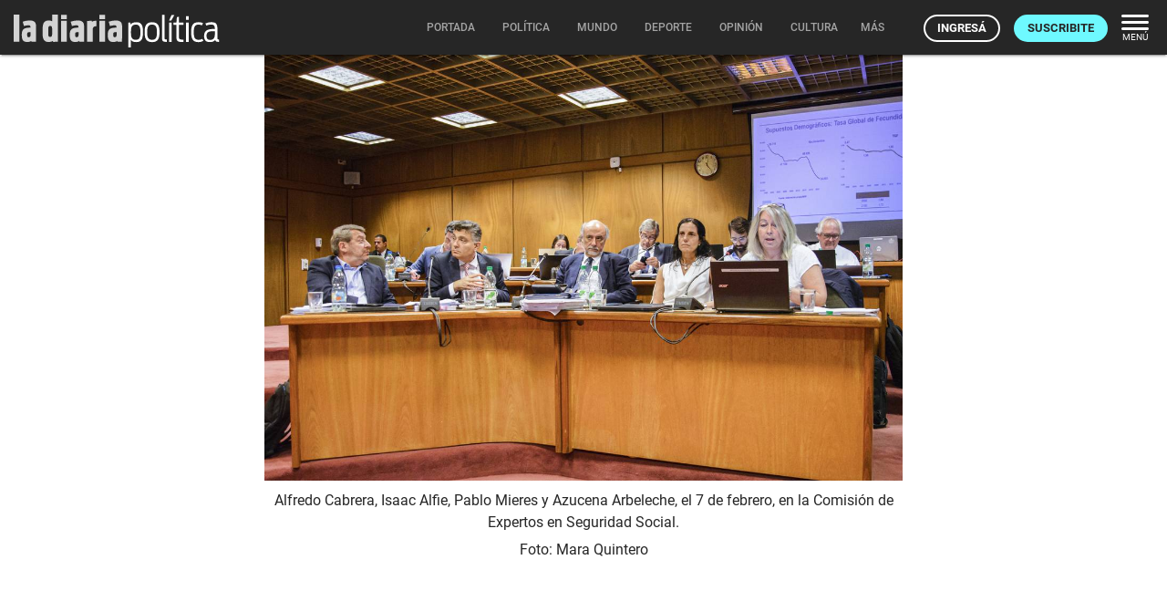

--- FILE ---
content_type: text/html; charset=utf-8
request_url: https://ladiaria.com.uy/politica/articulo/2023/2/fa-insiste-en-que-propuesta-del-gobierno-es-una-reforma-jubilatoria-y-no-previsional-y-que-es-impresentable-en-tiempo-y-forma/
body_size: 24951
content:
<!doctype html>

<!-- Legacy browsers support  -->
<!--[if lt IE 7]>      <html class="no-js lt-ie9 lt-ie8 lt-ie7" lang="es-UY"> <![endif]-->
<!--[if IE 7]>         <html class="no-js lt-ie9 lt-ie8" lang="es-UY"> <![endif]-->
<!--[if IE 8]>         <html class="no-js lt-ie9" lang="es-UY"> <![endif]-->
<!-- End legacy browsers support  -->
<html class="no-js" lang="es-UY">

  <head>
    
  <!-- Canonical and AMP (if allowed) urls -->
  <link rel="canonical" href="https://ladiaria.com.uy/politica/articulo/2023/2/fa-insiste-en-que-propuesta-del-gobierno-es-una-reforma-jubilatoria-y-no-previsional-y-que-es-impresentable-en-tiempo-y-forma/">
  
    <link rel="amphtml" href="https://ladiaria.com.uy/politica/articulo/2023/2/fa-insiste-en-que-propuesta-del-gobierno-es-una-reforma-jubilatoria-y-no-previsional-y-que-es-impresentable-en-tiempo-y-forma/?display=amp">
  

    
      <!-- Progressive Web App (PWA) -->
      <link rel="manifest" href="/static/manifest-ladiaria.json">
      <!-- End Progressive Web App (PWA) -->
    
    
      
      
        <!-- Google Tag Manager -->
        <script type="1a102a950668c63ba1ccef4b-text/javascript">
          (function(w,d,s,l,i){w[l]=w[l]||[];w[l].push({'gtm.start':
          new Date().getTime(),event:'gtm.js'});var f=d.getElementsByTagName(s)[0],
          j=d.createElement(s),dl=l!='dataLayer'?'&l='+l:'';j.async=true;j.src=
          'https://www.googletagmanager.com/gtm.js?id='+i+dl;f.parentNode.insertBefore(j,f);
          })(window,document,'script','dataLayer','GTM-T32HCJN');
        </script>
        <!-- End Google Tag Manager -->
      
    

    <!-- Title and description -->
    <title>FA insiste en que propuesta del gobierno es una reforma “jubilatoria” y no “previsional” y que es “impresentable en tiempo y forma” | la diaria | Uruguay</title>
    <meta name="description" content="“No tenemos porqué esconder esa realidad”: el diputado blanco Álvaro Viviano coincidió en que es una reforma jubilatoria y espera que se llegue a un acuerdo con su socio CA.">
    <!-- End Title and description -->

    <!-- Meta tags base -->
    <meta charset="utf-8">
    
      <meta name="viewport" content="width=device-width, initial-scale=1">
    
    <!-- End Meta tags base -->

    <!-- RSS feed -->
    <link rel="alternate" type="application/rss+xml" href="https://ladiaria.com.uy/feeds/articulos/">
    <!-- End RSS feed -->

    <!-- Robots -->
    <meta name="robots" content="noarchive">
    <!-- End Robots -->

    <!-- Icons -->
    
      <link rel="icon" href="/static/meta/la-diaria-favicon.ico">
      
        <link rel="apple-touch-icon" sizes="512x512" href="/static/meta/la-diaria-512x512.png">
      
      
        <link rel="apple-touch-icon" sizes="192x192" href="/static/meta/la-diaria-192x192.png">
      
      
        <link rel="apple-touch-icon" sizes="180x180" href="/static/meta/la-diaria-180x180.png">
      
      
        <link rel="icon" type="image/png" sizes="32x32" href="/static/meta/la-diaria-favicon-32x32.png">
      
      
        <link rel="icon" type="image/png" sizes="16x16" href="/static/meta/la-diaria-favicon-16x16.png">
      
    
    <meta name="theme-color" content="#F2F2F2">
    <meta name="mobile-web-app-capable" content="yes">
    <meta name="apple-mobile-web-app-title" content="la diaria">
    <meta name="apple-mobile-web-app-status-bar-style" content="default">
    <!-- End Icons -->

    <!-- CSS -->
    <link rel="stylesheet" href="/static/CACHE/css/output.e26a7b21ec3b.css" type="text/css" media="screen"><link rel="stylesheet" href="/static/CACHE/css/output.5c752d82ea6f.css" type="text/css" media="print">

    
    

    <link rel="stylesheet" href="/static/CACHE/css/output.fa1ff03599e5.css" type="text/css" media="screen">

    
  
  <link rel="stylesheet" href="https://cdn.jsdelivr.net/npm/intl-tel-input@24.4.0/build/css/intlTelInput.css">

    <!-- End CSS -->

    
  <!-- Open Graph (http://ogp.me) -->
  <meta property="og:title" content="FA insiste en que propuesta del gobierno es una reforma “jubilatoria” y no “previsional” y que es “impresentable en tiempo y forma”">


    
  
    
  

<meta property="og:type" content="article">
<meta property="article:author" content="la diaria">
<meta property="og:description" content="“No tenemos porqué esconder esa realidad”: el diputado blanco Álvaro Viviano coincidió en que es una reforma jubilatoria y espera que se llegue a un acuerdo con su socio CA.">
<meta property="og:locale" content="es_UY">
<meta property="og:site_name" content="la diaria">
<meta property="og:url" content="https://ladiaria.com.uy/politica/articulo/2023/2/fa-insiste-en-que-propuesta-del-gobierno-es-una-reforma-jubilatoria-y-no-previsional-y-que-es-impresentable-en-tiempo-y-forma/">
<meta property="article:section" content="Parlamento">
<meta property="article:publisher" content="https://www.facebook.com/ladiaria/">

  <meta property="article:published_time" content="2023-02-07T21:16:01+00:00">

<meta property="article:modified_time" content="2023-02-07T21:16:04+00:00">

  
    <meta property="og:image" content="https://ladiaria.com.uy/media/photologue/photos/cache/20230203er_067_article_main.jpg?r=RYIYFqHsw7hdpm1Z">
  


  <meta property="og:image:alt" content="Alfredo Cabrera, Isaac Alfie, Pablo Mieres y Azucena Arbeleche, el 7 de febrero, en la Comisión de Expertos en Seguridad Social.">

<!-- End Open Graph (http://ogp.me) -->

<!-- Meta tags Google -->
<meta name="robots" content="max-image-preview:large">
<!-- End Meta tags Google -->

<!-- Meta tags Twitter -->
<meta name="twitter:card" content="summary_large_image">

  <meta name="twitter:site" content="@ladiaria">


  <meta name="twitter:image:alt" content="Alfredo Cabrera, Isaac Alfie, Pablo Mieres y Azucena Arbeleche, el 7 de febrero, en la Comisión de Expertos en Seguridad Social.">

<!-- End Meta tags Twitter -->


  


    <!-- Schema (https://schema.org) -->
    

<script type="application/ld+json">
  {
    "@context": "http://schema.org",
    "@type": "NewsArticle",
    "mainEntityOfPage": "https://ladiaria.com.uy/politica/articulo/2023/2/fa-insiste-en-que-propuesta-del-gobierno-es-una-reforma-jubilatoria-y-no-previsional-y-que-es-impresentable-en-tiempo-y-forma/",
    "headline": "FA insiste en que propuesta del gobierno es una reforma “jubilatoria” y no “previsional” y que es “impresentable en tiempo y forma”",
    "datePublished": "2023-02-07T21:16:01+00:00",
    "dateModified": "2023-02-07T21:16:04+00:00",
    "description": "“No tenemos porqué esconder esa realidad”: el diputado blanco Álvaro Viviano coincidió en que es una reforma jubilatoria y espera que se llegue a un acuerdo con su socio CA.",
    "isAccessibleForFree": "False",
    "hasPart": {
      "@type": "WebPageElement",
      "isAccessibleForFree": "False",
      "cssSelector" : ".paywalled-content"
    },
    "isPartOf": {
      "@type": ["CreativeWork"],
      "name" : "la diaria"
    },
    "author": {
      "@type": "Organization",
      "name": "la diaria"
    },
    "publisher": {
      "@type": "Organization",
      "name": "la diaria",
      "logo": {
        "@type": "ImageObject",
        "url": "https://ladiaria.com.uy/static/meta/la-diaria-205x60.png",
        "width": "205",
        "height": "60"
      }
    },
    "image": {
      "@type": "ImageObject",
      "url": "https://ladiaria.com.uy/media/photologue/photos/cache/20230203er_067_1200w.jpg",
      "width": "1200"
    },
    "thumbnailUrl": "https://ladiaria.com.uy/media/photologue/photos/cache/20230203er_067_1200w.jpg"
    
  }
</script>

    <!-- End Schema (https://schema.org) -->

    <!-- Legacy browsers support  -->
    <!--[if lt IE 9]>
      <script src="/static/js/vendor/html5shiv.min.js"></script>
    <![endif]-->
    <!-- End legacy browsers support  -->

    
      <!-- User data -->
      <script type="1a102a950668c63ba1ccef4b-text/javascript">
        LDUser = {};
        
          LDUser.is_authenticated = false;
        
      </script>
      <!-- End user data -->
    

    
    
      <script type="1a102a950668c63ba1ccef4b-text/javascript">
        
        
        
        document.addEventListener('DOMContentLoaded', function() {
          
          const sentryScript = document.createElement('script');
          sentryScript.src = '/static/js/vendor/sentry.min.js';
          sentryScript.setAttribute('data-cfasync', 'false');

          
          sentryScript.onload = function() {
            Sentry.init({
              
              dsn: "https://f5487d4168ff4263ba7e9de853737ffa@o4510427134164992.ingest.us.sentry.io/4510427136720896",

              
              
              environment: "production",

              
              
              
              

              
              
              
              
              
              
              
              
              
              
              
              
              
              
              tracesSampleRate: 0.0,

              
              
              
              
              
              beforeSend(event, hint) {
                
                
                
                if (typeof LDUser !== 'undefined' && LDUser.is_authenticated) {
                  event.user = {
                    id: LDUser.id,
                    email: LDUser.email || undefined,
                    subscriber: LDUser.subscriber,
                    subscriber_id: LDUser.subscriber_id,
                  };
                }

                
                
                
                if (hint.originalException && hint.originalException.stack) {
                  const stack = hint.originalException.stack;
                  if (stack.includes('chrome-extension://') || stack.includes('moz-extension://')) {
                    return null;
                  }
                }

                
                
                
                if (hint.originalException && hint.originalException.message) {
                  const message = hint.originalException.message.toLowerCase();
                  const ignoredMessages = ['network request failed', 'failed to fetch', 'networkerror'];
                  if (ignoredMessages.some(ignored => message.includes(ignored))) {
                    return null;
                  }
                }

                
                return event;
              },

              
              
              
              ignoreErrors: [
                
                'top.GLOBALS',
                'canvas.contentDocument',
                'atomicFindClose',

                
                'fb_xd_fragment',

                
                'NetworkError',
                'Network request failed',
                'Failed to fetch',

                
                'ChunkLoadError',
                'Loading chunk',

                
                
                'ResizeObserver loop limit exceeded',
                'ResizeObserver loop completed with undelivered notifications',
              ],
            });

            
            
            

            
            
              Sentry.setTag('publication', 'ladiaria');
            

            
            
              Sentry.setTag('page_type', 'article');
            
          };

          
          document.head.appendChild(sentryScript);
        });
      </script>
    
    <!-- End Sentry JavaScript SDK -->

    <!-- JavaScript -->
    <script src="/static/js/index_functions.js" type="1a102a950668c63ba1ccef4b-text/javascript"></script>
    <script src="/static/js/index_pwa_function.js" type="1a102a950668c63ba1ccef4b-text/javascript"></script>
    <script src="/static/js/index_sw_call.js" type="1a102a950668c63ba1ccef4b-text/javascript"></script>
    <script src="/static/admin/js/vendor/jquery/jquery.min.js" type="1a102a950668c63ba1ccef4b-text/javascript"></script>
    
    
  
  <script type="1a102a950668c63ba1ccef4b-text/javascript">
    $(function(){
      $('#ad-container').load("/adzone/content/?publication=ladiaria");
      
    });
  </script>

  
    <script async id="ebx" src="//applets.ebxcdn.com/ebx.js" type="1a102a950668c63ba1ccef4b-text/javascript"></script>
  

    <!-- End JavaScript -->

  </head>
  <body class=" interior 
  
  article
  
  ladiaria-pub
  
  BG article-section-parlamento
  

  
 ladiaria-pub">
    <a class="skip-main" href="#main-content">Saltar a contenido</a>
    
      <!-- Google Tag Manager (noscript) -->
      <noscript>
        <iframe src="https://www.googletagmanager.com/ns.html?id=GTM-T32HCJN"
                height="0" width="0" style="display:none;visibility:hidden"></iframe>
      </noscript>
      <!-- End Google Tag Manager (noscript) -->
    
    <!-- Legacy browser alert -->
    <!--[if lte IE 11]>
      <p class="browserupgrade">El sitio web de la diaria no funciona apropiadamente en Internet Explorer. Para una experiencia óptima te recomendamos instalar un navegador moderno como <a href="https://www.mozilla.org/firefox">Firefox</a>, <a href="https://www.google.com/chrome">Chrome</a> o <a href="https://microsoft.com/edge">Edge</a>.</p>
    <![endif]-->
    <!-- End legacy browser alert -->

    <!-- cabezal -->
    
  
  
      <header>
        

<div class="ld-print print-header">
  <img src="/static/img/logo-dark.svg" alt="Logo de la diaria" width="85" height="30" style="height:30px">
</div>
<div id="main-header" class="nav-down emergente">
  <div class="nav-wrapper">
    <a class="header-logo emergentes" href="/"><img src="/static/img/logo-ladiaria.svg" alt="Logo de la diaria" width="119" height="42"></a><a href="/politica/" class="header-pill header-pill--politica" title="Politica"><svg xmlns="http://www.w3.org/2000/svg" width="104" height="42" viewBox="0 0 104 42"><g transform="translate(-1307 -2467)"><rect width="104" height="42" transform="translate(1307 2467)" fill="none" opacity="0"/><path d="M2.183,43.167H4.988V34.944c.922,1.5,2.421,2.421,6.148,2.421,6.263,0,7.07-5.072,7.07-10.913,0-5.764-.73-10.874-6.993-10.874-3.958,0-5.687,1.114-6.571,2.69l-.231-2.344-2.229.154Zm8.261-8.3c-5.072,0-5.456-3.574-5.456-8.3,0-4.688.384-8.377,5.456-8.377,4.38,0,4.957,3.65,4.957,8.377C15.4,31.332,14.786,34.867,10.444,34.867ZM28.158,37.4c7.07,0,8.185-4.726,8.185-10.951,0-6.033-1.114-10.874-8.185-10.874-7.032,0-8.146,4.765-8.146,10.874C20.012,32.639,21.2,37.4,28.158,37.4Zm0-2.5c-4.8,0-5.341-3.727-5.341-8.338,0-4.688.538-8.377,5.341-8.377,4.842,0,5.341,3.689,5.341,8.377C33.5,31.179,33,34.906,28.158,34.906ZM44.451,37.1V34.6c-2.536,0-2.613-.615-2.613-2.382V7.547H39.033V32.523c0,3.343.845,4.611,4.5,4.611A4.73,4.73,0,0,0,44.451,37.1Zm2.382-23.439h2.459L52.635,7.7H49.523ZM46.756,37.1h2.805V15.924H46.756Zm4.918-18.713h3.189v13.41c0,3.65.884,5.38,5.226,5.38.307,0,2.229-.038,2.613-.077V34.6H60.359c-2.382,0-2.69-1.076-2.69-3.074V18.383H62.7V15.924H57.669V9.507l-2.306.5L54.9,15.924H51.675ZM65.469,37.1h2.805V15.924H65.469Zm0-24.016h2.843v-4H65.469ZM79,37.4a10.984,10.984,0,0,0,5.418-1.345L83.3,33.868a8.65,8.65,0,0,1-4.035,1.037c-4.5,0-5.38-3.112-5.38-8.377,0-5.3.961-8.338,5.341-8.338a7.74,7.74,0,0,1,3.65.845l1.191-2.459a11.159,11.159,0,0,0-4.957-1c-6.724,0-8.069,4.227-8.069,10.874S72.386,37.4,79,37.4Zm12.373-.077c2.69,0,4.765-.538,6.071-2.382.307,1.614,1,2.19,3.381,2.19a4.65,4.65,0,0,0,.73-.038V34.6c-1.614,0-1.729-.461-1.729-2.19v-9.3c0-5.149-1.076-7.57-6.609-7.57A14.678,14.678,0,0,0,86.6,16.961l1.191,2.306a11.778,11.778,0,0,1,5.187-1.153c3.381,0,4,1.691,4.073,4.88h-.922c-7.147,0-10.913,1.537-10.913,7.762C85.22,34.983,86.949,37.327,91.368,37.327Zm.538-2.382c-2.5,0-4-.961-4-4.419,0-4.38,2.575-5.111,8.261-5.111h.884v3.458C97.055,33.715,94.557,34.944,91.906,34.944Z" transform="translate(1306.624 2465.783)" fill="#fff" stroke="rgba(0,0,0,0)" stroke-width="1"/></g></svg></a>
    <div id="nav-principal">
      <nav>
        
  

<ul class="main-menu center hide-on-small-and-down">
  <li class="nav-menu__portada">
    <a href="/"><span class="inner">Portada</span></a>
  </li>
  
    
      
        <li class="nav-menu__politica">
          <a href="/politica/"><span class="inner">Política</span>
            
          </a>
        </li>
      
    
  
    
      
        <li class="nav-menu__mundo">
          <a href="/mundo/"><span class="inner">Mundo</span>
            
          </a>
        </li>
      
    
  
    
      
        <li class="nav-menu__deporte">
          <a href="/deporte/"><span class="inner">Deporte</span>
            
          </a>
        </li>
      
    
  
    
      
        <li class="nav-menu__opinion">
          <a href="/opinion/"><span class="inner">Opinión</span>
            
          </a>
        </li>
      
    
  
    
      
        <li class="nav-menu__cultura">
          <a href="/cultura/"><span class="inner">Cultura</span>
            
          </a>
        </li>
      
    
  
    
      
        <li class="nav-menu__carnaval">
          <a href="/carnaval/"><span class="inner">Carnaval</span>
            
          </a>
        </li>
      
    
  
    
  
    
  
    
  
    
  
  
  <li class="nav-menu__radio">
    <a href="https://radio.ladiaria.com.uy/" target="_blank" rel="noopener noreferrer"><span class="inner">Radio</span></a>
  </li>

  
    <li>
      <a class="dropdown-button" data-beloworigin="true" href="#!" data-activates="emergentes-dropdown">
        <span class="inner">Emergentes
          <svg xmlns="http://www.w3.org/2000/svg" width="24" height="24" viewBox="0 0 24 24"><path d="M24,24H0V0H24Z" fill="none" opacity="0.87"/><path d="M15.88,9.29,12,13.17,8.12,9.29A1,1,0,0,0,6.71,10.7l4.59,4.59a1,1,0,0,0,1.41,0L17.3,10.7a1,1,0,0,0,0-1.41,1.017,1.017,0,0,0-1.42,0Z" class="nav-fill" fill="#a4a4a4"/></svg>
        </span>
      </a>
    </li>
  
  
  <li>
    <a class="dropdown-button" data-beloworigin="true" href="#!" data-activates="local-dropdown">
      <span class="inner">Local
        <svg xmlns="http://www.w3.org/2000/svg" width="24" height="24" viewBox="0 0 24 24"><path d="M24,24H0V0H24Z" fill="none" opacity="0.87"/><path d="M15.88,9.29,12,13.17,8.12,9.29A1,1,0,0,0,6.71,10.7l4.59,4.59a1,1,0,0,0,1.41,0L17.3,10.7a1,1,0,0,0,0-1.41,1.017,1.017,0,0,0-1.42,0Z" class="nav-fill" fill="#a4a4a4"/></svg>
      </span>
    </a>
  </li>

  
    <li class="nav-menu__apuntes">
      <a class="dropdown-button" data-beloworigin="true" href="#!" data-activates="apuntes-dropdown">
        <span class="inner">apuntes
          <svg xmlns="http://www.w3.org/2000/svg" width="24" height="24" viewBox="0 0 24 24"><path d="M24,24H0V0H24Z" fill="none" opacity="0.87"/><path d="M15.88,9.29,12,13.17,8.12,9.29A1,1,0,0,0,6.71,10.7l4.59,4.59a1,1,0,0,0,1.41,0L17.3,10.7a1,1,0,0,0,0-1.41,1.017,1.017,0,0,0-1.42,0Z" class="nav-fill" fill="#a4a4a4"/></svg>
        </span>
      </a>
    </li>
  
  
  
    <li class="nav-menu__podcast">
      <a href="https://podcasts.ladiaria.com.uy/"><span class="inner">Podcasts</span></a>
    </li>
  

  <li class="nav-menu__more">
    <button class="more-button js-ld-main-menu-toggle">
      <span class="inner">Más</span>
    </button>
  </li>
</ul>


  

  

  

  

  

  

  

  

  

  



  



  <ul id="emergentes-dropdown" class="dropdown-content hide-on-small-and-down">
    <li><a href="/ambiente/">Ambiente</a></li><li><a href="/ciencia/">Ciencia</a></li><li><a href="/economia/">Economía</a></li><li><a href="/educacion/">Educación</a></li><li><a href="/feminismos/">Feminismos</a></li><li><a href="/justicia/">Justicia</a></li><li><a href="/salud/">Salud</a></li><li><a href="/trabajo/">Trabajo</a></li>
  </ul>



  <ul id="apuntes-dropdown" class="dropdown-content hide-on-small-and-down">
    
      <li><a href="/seccion/apuntes-del-dia/articulo_mas_reciente/">del día</a></li>
    
      <li><a href="/seccion/apuntes-de-la-semana/articulo_mas_reciente/">de la semana</a></li>
    
  </ul>



  <ul id="local-dropdown" class="dropdown-content hide-on-small-and-down">
    <li><a href="/colonia/">Colonia</a></li>
    <li><a href="/maldonado/">Maldonado</a></li>
  </ul>



        
          <ul class="navbar-right-tools right">
            
              <li>
                <a href="/usuarios/entrar/?next=/politica/articulo/2023/2/fa-insiste-en-que-propuesta-del-gobierno-es-una-reforma-jubilatoria-y-no-previsional-y-que-es-impresentable-en-tiempo-y-forma/" class="ut-btn ut-btn-light ut-btn-outline ut-btn-s ingresar">Ingresá</a>
              </li>
              <li class="hide-on-small-only">
                <a class="ut-btn ut-btn-s ut-btn-light suscribirse" href="/usuarios/planes/">Suscribite</a>
              </li>
            
            <li class="hide-on-small-and-down">
              <button class="nav-menu-button right js-ld-main-menu-toggle">
                <svg xmlns="http://www.w3.org/2000/svg" width="30" height="17" viewBox="0 0 30 17"><g transform="translate(-2004.711 -1047.227)"><rect width="30" height="3" rx="1.5" transform="translate(2004.711 1047.227)" fill="#fff"/><rect width="30" height="3" rx="1.5" transform="translate(2004.711 1054.227)" fill="#fff"/><rect width="30" height="3" rx="1.5" transform="translate(2004.711 1061.227)" fill="#fff"/></g></svg>
                <span>Menú</span>
              </button>
            </li>
          </ul>
        
      </nav>
    </div>
  </div>
</div>



<div id="nav-principal-full" class="full ld-main-menu js-ld-main-menu">
  <button class="right ld-main-menu__close js-ld-main-menu-toggle" aria-label="Cerrar">
    <svg xmlns="http://www.w3.org/2000/svg" width="40" height="40" viewBox="0 0 24 24"><path fill="none" d="M0 0h24v24H0V0z"/><path d="M18.3 5.71c-.39-.39-1.02-.39-1.41 0L12 10.59 7.11 5.7c-.39-.39-1.02-.39-1.41 0-.39.39-.39 1.02 0 1.41L10.59 12 5.7 16.89c-.39.39-.39 1.02 0 1.41.39.39 1.02.39 1.41 0L12 13.41l4.89 4.89c.39.39 1.02.39 1.41 0 .39-.39.39-1.02 0-1.41L13.41 12l4.89-4.89c.38-.38.38-1.02 0-1.4z"/><title>Cerrar</title></svg>
  </button>
  <div class="modal-content">
    <nav class="ld-main-menu__wrap fullnav">
      <div class="row">
        
  

<div class="today col s12 l4ths">

  
    <div class="ld-main-menu__block ld-main-menu__block--padded">
      <ul>
        <li class="ld-main-menu__item--btn">
          <a class="ut-btn ut-btn-outline" href="/usuarios/entrar/?next=/politica/articulo/2023/2/fa-insiste-en-que-propuesta-del-gobierno-es-una-reforma-jubilatoria-y-no-previsional-y-que-es-impresentable-en-tiempo-y-forma/">Ingresá</a>
        </li>
        <li class="ld-main-menu__item--btn">
          <a class="ut-btn ut-btn-outline" href="/usuarios/planes/">Suscribite</a>
        </li>
      </ul>
    </div>
  

</div>

<div class="col s12 l4ths">
  <div class="ld-main-menu__block">
    <span class="ld-main-menu__title">Inicio</span>
    <ul class="navmenu-list">
      <li class="ld-main-menu__item">
        <a href="/">Portada</a>
      </li>
    </ul>
  </div>
  <div class="ld-main-menu__block">
    
      <span class="ld-main-menu__title">Áreas</span>
      <ul class="navmenu-list">
        
          <li class="ld-main-menu__item">
            <a href="/politica/">Política</a>
          </li>
        
          <li class="ld-main-menu__item">
            <a href="/mundo/">Mundo</a>
          </li>
        
          <li class="ld-main-menu__item">
            <a href="/deporte/">Deporte</a>
          </li>
        
          <li class="ld-main-menu__item">
            <a href="/opinion/">Opinión</a>
          </li>
        
          <li class="ld-main-menu__item">
            <a href="/cultura/">Cultura</a>
          </li>
        
          <li class="ld-main-menu__item">
            <a href="/carnaval/">Carnaval</a>
          </li>
        
          <li class="ld-main-menu__item">
            <a href="/futuro/">Futuro</a>
          </li>
        
          <li class="ld-main-menu__item">
            <a href="/verifica/">Verifica</a>
          </li>
        
          <li class="ld-main-menu__item">
            <a href="/cotidiana/">Cotidiana</a>
          </li>
        
          <li class="ld-main-menu__item">
            <a href="/libros/">Libros</a>
          </li>
        
      </ul>
    
  </div>
  <div class="ld-main-menu__block">
    
      <span class="ld-main-menu__title">Emergentes</span>
      <ul class="navmenu-list">
        
          <li class="ld-main-menu__item">
            <a href="/ambiente/">
              
                Ambiente
              
            </a>
          </li>
        
          <li class="ld-main-menu__item">
            <a href="/ciencia/">
              
                Ciencia
              
            </a>
          </li>
        
          <li class="ld-main-menu__item">
            <a href="/economia/">
              
                Economía
              
            </a>
          </li>
        
          <li class="ld-main-menu__item">
            <a href="/educacion/">
              
                Educación
              
            </a>
          </li>
        
          <li class="ld-main-menu__item">
            <a href="/feminismos/">
              
                Feminismos
              
            </a>
          </li>
        
          <li class="ld-main-menu__item">
            <a href="/justicia/">
              
                Justicia
              
            </a>
          </li>
        
          <li class="ld-main-menu__item">
            <a href="/salud/">
              
                Salud
              
            </a>
          </li>
        
          <li class="ld-main-menu__item">
            <a href="/trabajo/">
              
                Trabajo
              
            </a>
          </li>
        
      </ul>
    
  </div>
  
  <div class="ld-main-menu__block">
    <span class="ld-main-menu__title">Local</span>
    <ul class="navmenu-list">
      <li class="ld-main-menu__item">
        <a href="/colonia/">Colonia</a>
      </li>
      <li class="ld-main-menu__item">
        <a href="/maldonado/">Maldonado</a>
      </li>
    </ul>
  </div>

</div>

<div class="col s12 l4ths">

  <div class="ld-main-menu__block">
    <span class="ld-main-menu__title">Más</span>
    <ul class="navmenu-list">
      <li class="ld-main-menu__item"><a href="/buscar/">Buscar</a></li>
      
  <li class="ld-main-menu__item">
    <a href="/radio/" target="_blank" rel="noopener noreferrer" class="radio-menu-item">
      <span>Radio</span>
      <svg width="25" height="25" viewBox="0 0 25 25" fill="none" xmlns="http://www.w3.org/2000/svg">
        <g clip-path="url(#clip0_1379_6524)">
        <path d="M14.7665 4.5C14.2229 4.5 13.7826 4.93803 13.7826 5.47884V19.1825C13.7826 19.7233 14.2229 20.1614 14.7665 20.1614C15.3101 20.1614 15.7504 19.7233 15.7504 19.1825V5.47884C15.7504 4.93803 15.3101 4.5 14.7665 4.5Z" fill="#262626"/>
        <path d="M4.92755 16.9804C4.92755 17.5212 5.36785 17.9592 5.91145 17.9592C6.45505 17.9592 6.89535 17.5212 6.89535 16.9804V7.68143C6.89535 7.14062 6.45505 6.70259 5.91145 6.70259C5.36785 6.70259 4.92755 7.14062 4.92755 7.68143V16.9804Z" fill="#262626"/>
        <path d="M17.1046 16.9804C17.1046 17.5212 17.5449 17.9592 18.0885 17.9592C18.6321 17.9592 19.0724 17.5212 19.0724 16.9804V7.68143C19.0724 7.14062 18.6321 6.70259 18.0885 6.70259C17.5449 6.70259 17.1046 7.14062 17.1046 7.68143V16.9804Z" fill="#262626"/>
        <path d="M0.5 13.7989C0.5 14.3397 0.940295 14.7777 1.4839 14.7777C2.0275 14.7777 2.4678 14.3397 2.4678 13.7989V10.8623C2.4678 10.3215 2.0275 9.88351 1.4839 9.88351C0.940295 9.88351 0.5 10.3215 0.5 10.8623V13.7989Z" fill="#262626"/>
        <path d="M10.339 16.4911C10.8826 16.4911 11.3229 16.0531 11.3229 15.5123V9.14983C11.3229 8.60902 10.8826 8.17099 10.339 8.17099C9.7954 8.17099 9.3551 8.60902 9.3551 9.14983V15.5123C9.3551 16.0531 9.7954 16.4911 10.339 16.4911Z" fill="#262626"/>
        <path d="M22.5161 16.4911C23.0597 16.4911 23.5 16.0531 23.5 15.5123V9.14983C23.5 8.60902 23.0597 8.17099 22.5161 8.17099C21.9725 8.17099 21.5322 8.60902 21.5322 9.14983V15.5123C21.5322 16.0531 21.9725 16.4911 22.5161 16.4911Z" fill="#262626"/>
        </g>
        <defs>
        <clipPath id="clip0_1379_6524">
        <rect width="24" height="24" fill="white" transform="translate(0.5 0.5)"/>
        </clipPath>
        </defs>
      </svg>
    </a>
  </li>
  <li class="ld-main-menu__item"><a href="/especiales/">Especiales</a></li>

      <li class="ld-main-menu__item"><a href="/masleidos/">Lo más leído</a></li>
      <li class="ld-main-menu__item"><a href="/en-vivo/">En vivo</a></li>
      
        <li class="ld-main-menu__item">
          <a href="/seccion/apuntes-del-dia/articulo_mas_reciente/">Apuntes del día</a>
        </li>
      
        <li class="ld-main-menu__item ld-main-menu__divider">
          <a href="/seccion/apuntes-de-la-semana/articulo_mas_reciente/">Apuntes de la semana</a>
        </li>
      
      
  
    
        
          <li class="ld-main-menu__item">
            <a href="/le-monde-diplomatique/">
              
                Le Monde
              
            </a>
          </li>
        
          <li class="ld-main-menu__item">
            <a href="/lento/">
              
                Lento
              
            </a>
          </li>
        
          <li class="ld-main-menu__item ld-main-menu__divider">
            <a href="/gigantes/">
              
                Gigantes
              
            </a>
          </li>
        
      
  
  <li class="ld-main-menu__item"><a href="/seccion/fotografia/">Fotografía</a></li>
  <li class="ld-main-menu__item"><a href="/seccion/humor/">Humor</a></li>
  <li class="ld-main-menu__item ld-main-menu__divider"><a href="/crucigramas/">Crucigramas</a></li>
  <li class="ld-main-menu__item ld-main-menu__divider">
    <a href="https://ayuda.ladiaria.com.uy/proyectos-archivados/">Archivado</a>
  </li>
  <li class="ld-main-menu__item"><a href="https://eventos.ladiaria.com.uy/" target="_blank" rel="noopener noreferrer">Eventos</a></li>
  <li class="ld-main-menu__item"><a href="https://beneficios.ladiaria.com.uy/" target="_blank" rel="noopener noreferrer">Beneficios</a></li>
  <li class="ld-main-menu__item ld-main-menu__divider"><a href="https://premio.ladiaria.com.uy/" target="_blank" rel="noopener noreferrer">Premio</a></li>
  
  <li class="ld-main-menu__item">
    <a href="/escuchar/">Escuchar <svg xmlns="http://www.w3.org/2000/svg" width="21.473" height="20.182" viewBox="0 0 21.473 20.182" class="icon"><path d="M3,11.246v4.772a1.2,1.2,0,0,0,1.193,1.193H7.772L11.7,21.136a1.2,1.2,0,0,0,2.04-.847V6.964a1.2,1.2,0,0,0-2.04-.847L7.772,10.054H4.193A1.2,1.2,0,0,0,3,11.246Zm16.1,2.386a5.369,5.369,0,0,0-2.982-4.807v9.6A5.337,5.337,0,0,0,19.1,13.632ZM16.122,4.626v.239a1.109,1.109,0,0,0,.716,1.014,8.352,8.352,0,0,1,0,15.508,1.092,1.092,0,0,0-.716,1.014v.239a1.075,1.075,0,0,0,1.443,1.014,10.722,10.722,0,0,0,0-20.041,1.07,1.07,0,0,0-1.443,1.014Z" transform="translate(-3 -3.539)" fill="#262626"/></svg></a>
  </li>
  <li class="ld-main-menu__item"><a href="https://podcasts.ladiaria.com.uy/">Podcasts</a></li>
  <li class="ld-main-menu__item"><a href="/usuarios/edicion_impresa/">Edición papel</a></li>

    </ul>
  </div>

</div>


  <div class="col s12 l4ths">
    <div class="ld-main-menu__block">
      <span class="ld-main-menu__title">Seguinos</span>
      <ul class="navmenu-list">
        <li class="ld-main-menu__item small">
          <a href="https://twitter.com/ladiaria" rel="noreferrer noopener">X <svg class="external" xmlns="http://www.w3.org/2000/svg" width="13.25" height="13.25" viewBox="0 0 13.25 13.25"><path d="M0,0H13.25V13.25H0Z" fill="none"></path><g transform="translate(1.656 1.656)"><path d="M12.385,7.969h0a.554.554,0,0,0-.552.552v3.312H4.1V4.1H7.417a.554.554,0,0,0,.552-.552h0A.554.554,0,0,0,7.417,3H4.1A1.107,1.107,0,0,0,3,4.1v7.729a1.107,1.107,0,0,0,1.1,1.1h7.729a1.107,1.107,0,0,0,1.1-1.1V8.521A.554.554,0,0,0,12.385,7.969Z" transform="translate(-3 -3)" fill="#262626"></path><path d="M15.218,3H12.3a.273.273,0,0,0-.193.469L13.175,4.54,8.869,8.847a.55.55,0,0,0,0,.778h0a.55.55,0,0,0,.778,0l4.3-4.3L15.019,6.4a.279.279,0,0,0,.475-.2V3.276A.273.273,0,0,0,15.218,3Z" transform="translate(-5.556 -3)" fill="#262626"></path></g></svg></a>
        </li>
        <li class="ld-main-menu__item small">
          <a href="https://www.facebook.com/ladiaria/" rel="noreferrer noopener">Facebook <svg class="external" xmlns="http://www.w3.org/2000/svg" width="13.25" height="13.25" viewBox="0 0 13.25 13.25"><path d="M0,0H13.25V13.25H0Z" fill="none"></path><g transform="translate(1.656 1.656)"><path d="M12.385,7.969h0a.554.554,0,0,0-.552.552v3.312H4.1V4.1H7.417a.554.554,0,0,0,.552-.552h0A.554.554,0,0,0,7.417,3H4.1A1.107,1.107,0,0,0,3,4.1v7.729a1.107,1.107,0,0,0,1.1,1.1h7.729a1.107,1.107,0,0,0,1.1-1.1V8.521A.554.554,0,0,0,12.385,7.969Z" transform="translate(-3 -3)" fill="#262626"></path><path d="M15.218,3H12.3a.273.273,0,0,0-.193.469L13.175,4.54,8.869,8.847a.55.55,0,0,0,0,.778h0a.55.55,0,0,0,.778,0l4.3-4.3L15.019,6.4a.279.279,0,0,0,.475-.2V3.276A.273.273,0,0,0,15.218,3Z" transform="translate(-5.556 -3)" fill="#262626"></path></g></svg></a>
        </li>
        <li class="ld-main-menu__item small">
          <a href="https://www.instagram.com/ladiaria/" rel="noreferrer noopener">Instagram <svg class="external" xmlns="http://www.w3.org/2000/svg" width="13.25" height="13.25" viewBox="0 0 13.25 13.25"><path d="M0,0H13.25V13.25H0Z" fill="none"></path><g transform="translate(1.656 1.656)"><path d="M12.385,7.969h0a.554.554,0,0,0-.552.552v3.312H4.1V4.1H7.417a.554.554,0,0,0,.552-.552h0A.554.554,0,0,0,7.417,3H4.1A1.107,1.107,0,0,0,3,4.1v7.729a1.107,1.107,0,0,0,1.1,1.1h7.729a1.107,1.107,0,0,0,1.1-1.1V8.521A.554.554,0,0,0,12.385,7.969Z" transform="translate(-3 -3)" fill="#262626"></path><path d="M15.218,3H12.3a.273.273,0,0,0-.193.469L13.175,4.54,8.869,8.847a.55.55,0,0,0,0,.778h0a.55.55,0,0,0,.778,0l4.3-4.3L15.019,6.4a.279.279,0,0,0,.475-.2V3.276A.273.273,0,0,0,15.218,3Z" transform="translate(-5.556 -3)" fill="#262626"></path></g></svg></a>
        </li>
        <li class="ld-main-menu__item small">
          <a href="https://t.me/ladiaria" rel="noreferrer noopener">Telegram <svg class="external" xmlns="http://www.w3.org/2000/svg" width="13.25" height="13.25" viewBox="0 0 13.25 13.25"><path d="M0,0H13.25V13.25H0Z" fill="none"></path><g transform="translate(1.656 1.656)"><path d="M12.385,7.969h0a.554.554,0,0,0-.552.552v3.312H4.1V4.1H7.417a.554.554,0,0,0,.552-.552h0A.554.554,0,0,0,7.417,3H4.1A1.107,1.107,0,0,0,3,4.1v7.729a1.107,1.107,0,0,0,1.1,1.1h7.729a1.107,1.107,0,0,0,1.1-1.1V8.521A.554.554,0,0,0,12.385,7.969Z" transform="translate(-3 -3)" fill="#262626"></path><path d="M15.218,3H12.3a.273.273,0,0,0-.193.469L13.175,4.54,8.869,8.847a.55.55,0,0,0,0,.778h0a.55.55,0,0,0,.778,0l4.3-4.3L15.019,6.4a.279.279,0,0,0,.475-.2V3.276A.273.273,0,0,0,15.218,3Z" transform="translate(-5.556 -3)" fill="#262626"></path></g></svg></a>
        </li>
        <li class="ld-main-menu__item small">
          <a href="https://www.tiktok.com/@ladiaria" rel="noreferrer noopener">TikTok <svg class="external" xmlns="http://www.w3.org/2000/svg" width="13.25" height="13.25" viewBox="0 0 13.25 13.25"><path d="M0,0H13.25V13.25H0Z" fill="none"></path><g transform="translate(1.656 1.656)"><path d="M12.385,7.969h0a.554.554,0,0,0-.552.552v3.312H4.1V4.1H7.417a.554.554,0,0,0,.552-.552h0A.554.554,0,0,0,7.417,3H4.1A1.107,1.107,0,0,0,3,4.1v7.729a1.107,1.107,0,0,0,1.1,1.1h7.729a1.107,1.107,0,0,0,1.1-1.1V8.521A.554.554,0,0,0,12.385,7.969Z" transform="translate(-3 -3)" fill="#262626"></path><path d="M15.218,3H12.3a.273.273,0,0,0-.193.469L13.175,4.54,8.869,8.847a.55.55,0,0,0,0,.778h0a.55.55,0,0,0,.778,0l4.3-4.3L15.019,6.4a.279.279,0,0,0,.475-.2V3.276A.273.273,0,0,0,15.218,3Z" transform="translate(-5.556 -3)" fill="#262626"></path></g></svg></a>
        </li>
        <li class="ld-main-menu__item small">
          <a href="https://ayuda.ladiaria.com.uy/newsletters/">Newsletters</a>
        </li>
        <li class="ld-main-menu__item small">
          <a href="https://ayuda.ladiaria.com.uy/seguir-a-la-diaria-a-traves-de-rss/">RSS</a>
        </li>
        <li class="ld-main-menu__item small">
          <a href="https://ayuda.ladiaria.com.uy/redes/">Más plataformas</a>
        </li>
      </ul>
    </div>
    <div class="ld-main-menu__block">
      <span class="ld-main-menu__title">Ayuda</span>
      <ul class="navmenu-list ">
        <li class="ld-main-menu__item small">
          <a href="https://ayuda.ladiaria.com.uy/">Centro de ayuda</a>
        </li>
        <li class="ld-main-menu__item small">
          <a href="https://ayuda.ladiaria.com.uy/tutoriales/">Tutoriales</a>
        </li>
        <li class="ld-main-menu__item small">
          <a href="https://ayuda.ladiaria.com.uy/accesibilidad/">Accesibilidad</a>
        </li>
        <li class="ld-main-menu__item small">
          <a href="https://ayuda.ladiaria.com.uy/privacidad/">Privacidad</a>
        </li>
        <li class="ld-main-menu__item small">
          <a href="/contacto/">Contacto</a>
        </li>
      </ul>
    </div>
    <div class="ld-main-menu__block">
      <span class="ld-main-menu__title">Nosotros</span>
      <ul class="navmenu-list ">
        <li class="ld-main-menu__item small">
          <a href="/sobre-la-diaria/">Sobre la diaria</a>
        </li>
        <li class="ld-main-menu__item small">
          <a href="https://ayuda.ladiaria.com.uy/equipo-de-la-diaria/">Equipo</a>
        </li>
        <li class="ld-main-menu__item small">
          <a href="https://ayuda.ladiaria.com.uy/historia-de-la-diaria/">Historia</a>
        </li>
      </ul>
    </div>
  </div>



      </div>
    </nav>
  </div>
</div>


  


  




      </header>
      
        <div class="pwa-prompt" style="display:none;">
          <svg width="44" height="44" viewBox="0 0 44 44" fill="none" xmlns="http://www.w3.org/2000/svg">
            <g clip-path="url(#clip0_722_4218)">
              <path d="M34.8333 31.1667V21.6333C33.9167 21.8167 33 22 32.0833 22H31.1667V33H12.8333V20.1667C12.8333 15.0333 16.8667 11 22 11C22.1833 8.61666 23.2833 6.59999 24.75 4.94999C24.2 4.21666 23.1 3.66666 22 3.66666C19.9833 3.66666 18.3333 5.31666 18.3333 7.33332V7.88332C12.8333 9.53332 9.16667 14.4833 9.16667 20.1667V31.1667L5.5 34.8333V36.6667H38.5V34.8333L34.8333 31.1667ZM18.3333 38.5C18.3333 40.5167 19.9833 42.1667 22 42.1667C24.0167 42.1667 25.6667 40.5167 25.6667 38.5H18.3333Z" fill="#262626"/>
              <path d="M38.5 11.9167C38.5 15.4 35.5667 18.3333 32.0834 18.3333C28.6 18.3333 25.6667 15.4 25.6667 11.9167C25.6667 8.43333 28.6 5.5 32.0834 5.5C35.5667 5.5 38.5 8.43333 38.5 11.9167Z" fill="#FE5B4C"/>
            </g>
            <defs><clipPath id="clip0_722_4218"><rect width="44" height="44" fill="white"/></clipPath></defs>
            <title>Ícono campana</title>
          </svg>
          <span class="title">Activá nuestras notificaciones y<br>enterate antes</span>
          <div class="actions">
            <span class="ut-btn" onclick="if (!window.__cfRLUnblockHandlers) return false; return confirmFunction();" data-cf-modified-1a102a950668c63ba1ccef4b-="">Activar</span>
            <span class="ut-btn ut-btn-outline" style="cursor:pointer;" onclick="if (!window.__cfRLUnblockHandlers) return false; return cancelFunction();" data-cf-modified-1a102a950668c63ba1ccef4b-="">No, gracias</span>
          </div>
          
          
        </div>
      
    


    
  


    <!-- Main -->
    
    

    <!-- /container -->
    
  
  <div id="live_embed_event_notification"></div>
<div id="liveblog-notifications"></div>

    

    

    
  
    
      
  <!-- Notification -->
<div id="edit_profile_notification" style="display: none;">
  <!-- notification icon -->
  <svg class="check-icon" xmlns="http://www.w3.org/2000/svg" width="24" height="24" viewBox="0 0 24 24" fill="none">
    <path d="M21 7L9 19L3.5 13.5L4.91 12.09L9 16.17L19.59 5.59L21 7Z" fill="white"/>
  </svg>
  <svg class="close-icon" xmlns="http://www.w3.org/2000/svg" width="24" height="24" viewBox="0 0 24 24" fill="none">
    <path d="M13.46 12L19 17.54V19H17.54L12 13.46L6.46 19H5V17.54L10.54 12L5 6.46V5H6.46L12 10.54L17.54 5H19V6.46L13.46 12Z" fill="white"/>
  </svg>
  <p>Tus cambios fueron guardados</p>
</div>


  <main>
    <article id="main-article" class="BG ladiaria ld-article">

      
      
      
        
          
            <div class="container-photo photo BG landscape">
              <figure class="principal" data-src="/media/photologue/photos/cache/20230203er_067_1200w.jpg" alt="Alfredo Cabrera, Isaac Alfie, Pablo Mieres y Azucena Arbeleche, el 7 de febrero, en la Comisión de Expertos en Seguridad Social. · Foto: Mara Quintero">
                <picture class="materialboxed">
                  <!--[if IE 9]><video style="display: none;"><![endif]-->
                  <source srcset="/media/photologue/photos/cache/20230203er_067_1200w.jpg" media="(min-width: 1000px)">
                  <source srcset="/media/photologue/photos/cache/20230203er_067_900w.jpg" media="(min-width: 800px)">
                  <source srcset="/media/photologue/photos/cache/20230203er_067_700w.jpg" media="(min-width: 500px)">
                  <source srcset="/media/photologue/photos/cache/20230203er_067_450w.jpg" media="(min-width: 300px)">
                  <source srcset="/media/photologue/photos/cache/20230203er_067_250w.jpg" media="(min-width: 0px)">
                  <!--[if IE 9]></video><![endif]-->
                  <img class="ld-article__main-photo responsive-img landscape"
                       data-caption="Alfredo Cabrera, Isaac Alfie, Pablo Mieres y Azucena Arbeleche, el 7 de febrero, en la Comisión de Expertos en Seguridad Social. · Foto: Mara Quintero" alt="Alfredo Cabrera, Isaac Alfie, Pablo Mieres y Azucena Arbeleche, el 7 de febrero, en la Comisión de Expertos en Seguridad Social. · Foto: Mara Quintero">
                </picture>
                <figcaption class="article-caption container ld-caption">
                  <p>Alfredo Cabrera, Isaac Alfie, Pablo Mieres y Azucena Arbeleche, el 7 de febrero, en la Comisión de Expertos en Seguridad Social.</p>
                  <p>Foto: Mara Quintero</p>
                </figcaption>
              </figure>
            </div>
          
        
      

      <div class="article-header">
        
        
          <h1 class="article-title after_foto">FA insiste en que propuesta del gobierno es una reforma “jubilatoria” y no “previsional” y que es “impresentable en tiempo y forma”</h1>
          
          
        
        
          <div class="article-date-author">
            Publicado el <span class="date small"><time datetime="2023-02-07T21:16:01+00:00">7 de febrero de 2023</time></span>
            
          </div>
        
        <div class="article-date-author">
          
            
          
          
            <span class="small">
              
  
    
                <a href="/seccion/parlamento/">Parlamento</a>
              
  

            </span>
          
        </div>
        
          <div class="reading-time">
            <svg xmlns="http://www.w3.org/2000/svg" width="16" height="16" viewBox="0 0 16 16">
              <path d="M9.992,2a8,8,0,1,0,5.664,2.339A8,8,0,0,0,9.992,2ZM10,16.4A6.4,6.4,0,1,1,16.4,10,6.4,6.4,0,0,1,10,16.4ZM9.824,6H9.776a.576.576,0,0,0-.576.576v3.776a.792.792,0,0,0,.392.688l3.32,1.992a.576.576,0,1,0,.584-.984l-3.1-1.84V6.577A.576.576,0,0,0,9.824,6Z" transform="translate(-2.001 -2)" fill="#262626"/>
            </svg> <span class="eta">4 minutos</span> de lectura
          </div>
        
        
        
          
          
          
        
      </div>
      

      
        
          
  
    
            <h2 class="article-deck article__deck">“No tenemos porqué esconder esa realidad”: el diputado blanco Álvaro Viviano coincidió en que es una reforma jubilatoria y espera que se llegue a un acuerdo con su socio CA.</h2>
          
  

        
        
      

      
      

        

        

          
  
    
    
      

<div class="ld-snackbar ld-snackbar--active js-ld-snackbar softwall">
  <div class="ld-snackbar__title">
    Nuestro periodismo depende de vos
    <button class="js-close-ld-snackbar ld-snackbar__close ld-snackbar__close-top" type="button" aria-pressed="false" aria-label="Cerrar">
      <svg xmlns="http://www.w3.org/2000/svg" width="24" height="24" viewBox="0 0 24 24">
        <path fill="none" d="M0 0h24v24H0V0z"/>
        <path fill="#262626" d="M18.3 5.71c-.39-.39-1.02-.39-1.41 0L12 10.59 7.11 5.7c-.39-.39-1.02-.39-1.41 0-.39.39-.39 1.02 0 1.41L10.59 12 5.7 16.89c-.39.39-.39 1.02 0 1.41.39.39 1.02.39 1.41 0L12 13.41l4.89 4.89c.39.39 1.02.39 1.41 0 .39-.39.39-1.02 0-1.41L13.41 12l4.89-4.89c.38-.38.38-1.02 0-1.4z"/>
      </svg>
    </button>
  </div>
  <div class="ld-snackbar__body">
    



  <div class="ld-snackbar__block">
    
    <a href="/usuarios/suscribite/DDIGM/?utm_source=web&utm_medium=paywall" class="ut-btn ut-btn-l">
      Suscribite <i>por $245/mes</i>
    </a>
  </div>


    <div class="ld-snackbar__text u-mb-10">Si ya tenés una cuenta</div>
    <div class="ld-snackbar__block">
      <a href="/usuarios/entrar/?next=/politica/articulo/2023/2/fa-insiste-en-que-propuesta-del-gobierno-es-una-reforma-jubilatoria-y-no-previsional-y-que-es-impresentable-en-tiempo-y-forma/" class="ut-btn ut-btn-outline">ingresá</a>
    </div>
    <div class="ld-snackbar__text">
      <a href="/usuarios/registrate/">Registrate</a>
      para acceder a 6 artículos gratis por mes
    </div>
  </div>
</div>

    
  



          <div class="article-body paywalled-content">
            
  
    
    <p>Desde las 10.00 comparecen distintas autoridades del Poder Ejecutivo ante la comisión especial que trata la reforma de la seguridad social en Diputados. El diputado nacionalista Álvaro Viviano dijo que al gobierno le “reconforta” el <a href="https://ladiaria.com.uy/politica/articulo/2022/12/con-criticas-del-frente-amplio-y-cabildo-abierto-marcando-diferencias-el-senado-voto-los-articulos-de-la-reforma-jubilatoria/">proyecto que aprobado a fines del año pasado por la cámara alta</a>. Más allá de eso, en Cabildo Abierto (CA) persisten algunas diferencias. Por ejemplo, <a href="https://ladiaria.com.uy/politica/articulo/2023/1/diputados-cabildantes-discrepan-con-que-el-calculo-en-el-sueldo-basico-jubilatorio-pase-de-10-a-25-anos/">discrepan con que el cálculo en el sueldo básico jubilatorio pase de diez a 25 años y también pusieron reparos en lo que refiere a las pensiones por invalidez y certificaciones médicas</a>. </p>
<p>En ese marco, Viviano dijo en una rueda de prensa que CA es un “compañero de gobierno” que tiene “sus propias dinámicas de funcionamiento”. De todos modos, precisó que en instancias de este tipo, como fue la votación de la ley de urgente consideración, el Presupuesto y las respectivas rendiciones de cuentas, siempre se llegó a buen puerto. “Hemos tenido procesos donde al final nos hemos entendido”, valoró. </p>
<p>Para el blanco, se trata de una ley “importante” en la que CA “tiene un compromiso con el gobierno desde el primer día”. <a href="https://ladiaria.com.uy/politica/articulo/2023/2/diputados-oficialistas-se-reunieron-con-autoridades-por-la-reforma-jubilatoria-lust-asistio-pese-a-que-representantes-de-ca-en-la-comision-no-lo-hicieron/">Los diputados cabildantes que integran la comisión son Álvaro Perrone y Martín Sodano, que este lunes prefirieron no asistir a la reunión previa</a> de la bancada oficialista con autoridades de gobierno, por entender que Rodolfo Saldain, líder en la redacción del proyecto, había dicho que no habría cambios sustanciales en el documento cuya aprobación está prevista para fines de marzo. “Lo que han planteado son diferencias y son matices sobre temas puntuales donde vamos a discutir y tenemos unos meses aún para hacerlo”, expresó Viviano.  </p>
<p>Por su parte, Álvaro Perrone, diputado de CA, expresó que no tienen “elementos nuevos” en base a lo planteado por el Ejecutivo. A partir de lo que las autoridades planteen, dijo, van “a sacar propuestas” como, por ejemplo, “en el diferencial del aumento de edad de los 60 a 65”. “Vamos a hablar dentro del oficialismo; para los cambios diferenciales en cuanto a algunos sectores que venimos proponiendo tenemos que escuchar a las delegaciones”. Uno de los sectores que CA prevé contemplar es la industria frigorífica, aunque no ahondó en detalles.  </p>
<p>A su vez, Perrone se quejó no sólo por el tiempo que tiene la comisión para recibir a las delegaciones, sino por “el tiempo que tiene el legislador para procesar la información que las delegaciones a uno le dejan”. “Ahí hay que hacer averiguaciones, buscar datos, tener más información. Sobre esa base decidimos”, expresó, y consideró que piensan “llegar a un acuerdo” pese a las diferencias públicas que “son notorias”: “Pretendemos modificaciones”, afirmó. </p>
<p>El diputado por el Partido Independiente Iván Posada evaluó que es un “buen proyecto” y que cualquier modificación que se haga va a ser “necesariamente acordada” con el Poder Ejecutivo. “Todos los partidos integrantes de la coalición asumimos un compromiso doblemente. Tanto en el Compromiso por el País, como también antes de que saliera el proyecto al Parlamento. Consecuentemente, creo que no va a haber cambios, vamos a honrar nuestro compromiso votando el proyecto”, apuntó.</p><aside class="mid-article-notice hide-on-small-and-down">
  Apoyá nuestro periodismo.<br/>
<a href="/usuarios/suscribite/DDIGM/?utm_source=web&amp;utm_medium=midarticle-banner">Suscribite</a> por $245/mes
</aside>
<p>Posada aseguró que la coalición de gobierno cumplirá con la “palabra empeñada”, más allá de los “perfilismos públicos”, en alusión a CA. “Todos somos conscientes de que es absolutamente necesaria (la reforma), por lo tanto, rechazo este tipo de afirmaciones que nada contribuyen a tratar de generar un clima para generar un debate que es absolutamente es necesario”, agregó.</p>
<p>En tanto, desde el Frente Amplio (FA) insisten en que no se trata de una reforma “previsional” sino “jubilatoria,” puesto que toca la edad para retirarse. “Es una rebaja de los sueldos jubilatorios y de los derechos”, expresó el diputado opositor Gabriel Otero, quien agregó que el presidente Luis Lacalle Pou “cambió bruscamente” las “reglas del juego”, en alusión a que dijo que no iba a aumentar la edad jubilatoria, como sucede en este caso, en que se pasa de 60 a 65 años.  </p>
<p>Por su parte, Viviano coincidió con Otero en que es una reforma “jubilatoria”: “Términos más, términos menos, es una reforma jubilatoria. No tenemos por qué esconder esa realidad. Tiene un contexto que se buscó plantear desde hace 15, 20 años y no se llevó a cabo. Y este gobierno lo pone sobre la mesa porque urge, es una necesidad, tenemos que asegurar de algún modo que los hijos de aquellas personas que hoy están trabajando se puedan jubilar en el futuro. El sistema adolece de graves problemas de sustentabilidad, y es eso lo que el gobierno hoy se ha propuesto resolver”, consideró. </p>
<h3>“Impresentable”</h3>
<p>Al ser consultado por las críticas del oficialismo, que cuestiona que el FA no haga propuestas, Otero fue tajante y apuntó que su partido no está en el gobierno y que no va a presentar un proyecto de ley similar “siendo oposición”. “Mieres lo sabe perfectamente; decir que no se presenta alternativa cuando el FA cumplió siendo parte de la primera comisión de expertos, por lo menos es tratar la realidad de una manera muy liviana”, sostuvo, y recordó que durante los 15 años de gobiernos progresistas hubo tres cambios en el sistema previsional que “tuvieron el rédito que se esperaba”, dado que “se subieron las jubilaciones” y pudieron retirarse unos 100.000 uruguayos más, cosa que reconoció Rodolfo Saldain, redactor del proyecto, según dijo. </p>
<p><a href="https://ladiaria.com.uy/politica/articulo/2022/4/mieres-pedira-apoyo-del-fa-para-que-reforma-de-seguridad-social-se-apruebe-con-consenso-si-no-seria-el-premio-del-gil/">Mieres ha dicho que desde la oposición mienten al decir que habrá jubilaciones más bajas -teniendo en cuenta que se trabajará cinco años más para acceder al derecho-</a>. En ese marco, Otero aludió a que estudió en la escuela pública 174 Canadá y que aprendió que “trabajar cinco años más por la misma plata me da menos”. “Que Mieres me lo explique, me haga dibujos y <em>powerpoint</em> y siga negando. Yo sé que la población sabe perfectamente que va a trabajar más años de su vida y va a cobrar menos”, añadió. </p>
<p>En conclusión, consideró que la reforma planteada por el Poder Ejecutivo “es impresentable en tiempo y en forma” y que van “a dar la lucha para que esa reforma no salga”. Asimismo, hizo referencia a que este proyecto, que es buque insignia para el gobierno, se tratará en año preelectoral. En ese sentido, indicó que “fue una elección del gobierno dar la discusión de esta manera” y que “la gente está pendiente del futuro en forma permanente”. En suma, apuntó que “si incide”, va a hacerlo sobre los resultados que “pueda tener esta discusión”. </p>
<p>“No lo tomamos como una cuestión electoral, realmente. Para cuestiones electorales está el día a día: los chats de [Alejandro] Astesiano, los cinco ministros que perdió el gobierno, los subsecretarios… Está todo eso. También juega para lo electoral; en un contexto político desfavorable para el gobierno nos quieren hacer creer que es una reforma justa”, concluyó.</p>
  


            
            
              
                
              
            
            
          </div>

          

          

          

          

          
  
  


          <div class="ld-fin ld-block"></div>

          

          

          

          
  
            
              
            
          


          
            <!-- Modal Structure -->
            <div id="paywallmodal" class="modal">
              <!-- paywall begin -->
              <div class="ld-snackbar ld-snackbar--active ld-snackbar--static">
                <div class="ld-snackbar__title">
                  Suscribite o ingresá
                  <button class="ld-snackbar__close ld-snackbar__close-top modal-close"
                          type="button" aria-pressed="false" aria-label="Cerrar">
                    <svg xmlns="http://www.w3.org/2000/svg" width="24" height="24" viewBox="0 0 24 24">
                      <path fill="none" d="M0 0h24v24H0V0z"/>
                      <path fill="#fff"
                            d="M18.3 5.71c-.39-.39-1.02-.39-1.41 0L12 10.59 7.11 5.7c-.39-.39-1.02-.39-1.41 0-.39.39-.39 1.02 0 1.41L10.59 12 5.7 16.89c-.39.39-.39 1.02 0 1.41.39.39 1.02.39 1.41 0L12 13.41l4.89 4.89c.39.39 1.02.39 1.41 0 .39-.39.39-1.02 0-1.41L13.41 12l4.89-4.89c.38-.38.38-1.02 0-1.4z"/>
                    </svg>
                  </button>
                </div>
                <div class="ld-snackbar__body ld-snackbar__body-sm">
                  <!-- caso favorito -->
                  <p class="desc">Suscribite para guardar este artículo como favorito</p>
                  <!-- caso leer después -->
                  <p class="desc">Suscribite para guardar este artículo para leer después</p>
                  <a href="/usuarios/suscribite/DDIGM/" class="ut-btn ut-btn-l">Suscribite</a>
                  <p class="desc">¿Ya tenés suscripción?</p>
                  <a href="/usuarios/entrar/?next=/politica/articulo/2023/2/fa-insiste-en-que-propuesta-del-gobierno-es-una-reforma-jubilatoria-y-no-previsional-y-que-es-impresentable-en-tiempo-y-forma/" class="ut-btn ut-btn-l ut-btn-outline">
                    Ingresá
                  </a>
                </div>
                <div class="ld-snackbar__body ld-snackbar__body-lg">
                  <div class="container">
                    <div class="row">
                      <div class="ld-snackbar--option">
                        <div class="ld-snackbar__text ld-snackbar__block">
                          <!-- caso favorito -->
                          Suscribite para guardar este artículo como favorito
                          <!-- caso leer después -->
                          Suscribite para guardar este artículo para leer después
                        </div>
                        <div class="ld-snackbar__block">
                          <a href="/usuarios/suscribite/DDIGM/" class="ut-btn ut-btn-l">
                            Suscribite
                          </a>
                        </div>
                      </div>
                      <div class="ld-snackbar--option">
                        <div class="ld-snackbar__text ld-snackbar__block">¿Ya tenés suscripción?</div>
                        <div class="ld-snackbar__block">
                          <a href="/usuarios/entrar/?next=/politica/articulo/2023/2/fa-insiste-en-que-propuesta-del-gobierno-es-una-reforma-jubilatoria-y-no-previsional-y-que-es-impresentable-en-tiempo-y-forma/" class="ut-btn ut-btn-l ut-btn-outline">
                            Ingresá
                          </a>
                        </div>
                      </div>
                    </div>
                  </div>
                </div>
              </div>
            <!-- paywall end -->
            </div>
          

          
            <div class="article-tags align-center">
              <span class="title">Temas en este artículo</span>
              
                
                  <a href="//ladiaria.com.uy/tags/reforma-seguridad-social/" class="tag">Reforma seguridad social</a>
                
              
                
                  <a href="//ladiaria.com.uy/tags/gabriel-otero/" class="tag">Gabriel Otero</a>
                
              
                
                  <a href="//ladiaria.com.uy/tags/frente-amplio/" class="tag">Frente Amplio</a>
                
              
                
              
                
              
                
              
                
              
              
                <a href="#" class="tag expand" title="Mostrar todos los tags" aria-label="Mostrar todos los tags">
                  <svg xmlns="http://www.w3.org/2000/svg" width="28" height="6" viewBox="0 0 28 6">
                    <g transform="translate(-684 -4183)">
                      <circle cx="3" cy="3" r="3" transform="translate(706 4183)" fill="#262626"/>
                      <circle cx="3" cy="3" r="3" transform="translate(695 4183)" fill="#262626"/>
                      <circle cx="3" cy="3" r="3" transform="translate(684 4183)" fill="#262626"/>
                    </g>
                    <title>Mostrar todos los tags</title>
                  </svg>
                </a>
              
              <div class="more-tags hidden">
                
                  
                
                  
                
                  
                
                  
                    <a href="//ladiaria.com.uy/tags/alvaro-viviano/" class="tag">Álvaro Viviano</a>
                  
                
                  
                    <a href="//ladiaria.com.uy/tags/partido-nacional/" class="tag">Partido Nacional</a>
                  
                
                  
                    <a href="//ladiaria.com.uy/tags/cabildo-abierto/" class="tag">Cabildo Abierto</a>
                  
                
                  
                    <a href="//ladiaria.com.uy/tags/alvaro-perrone/" class="tag">Álvaro Perrone</a>
                  
                
              </div>
            </div>
          

        

      

    </article>
  </main>

  <aside>

    

      

      

        
          <div id="comentarios">
            <div class="container">

              <section id="coral_talk_stream" class="align-center" data-talk-url="https://comentarios.ladiaria.com.uy/"
                       data-talk-auth-token="" data-article-id="103127"
                       data-article-url="https://ladiaria.com.uy/politica/articulo/2023/2/fa-insiste-en-que-propuesta-del-gobierno-es-una-reforma-jubilatoria-y-no-previsional-y-que-es-impresentable-en-tiempo-y-forma/"
                       data-login-url="https://ladiaria.com.uy/usuarios/entrar/?next=/politica/articulo/2023/2/fa-insiste-en-que-propuesta-del-gobierno-es-una-reforma-jubilatoria-y-no-previsional-y-que-es-impresentable-en-tiempo-y-forma/#comentarios">
                <span class="title">Comentar este artículo</span>
                <button class="ut-btn">
                  Comentar
                </button>
              </section>

              <div class="talk-login align-center display-hidden">
                
                  <a href="/usuarios/suscribite/DDIGM/?next=/politica/articulo/2023/2/fa-insiste-en-que-propuesta-del-gobierno-es-una-reforma-jubilatoria-y-no-previsional-y-que-es-impresentable-en-tiempo-y-forma/#comentarios" class="ut-btn ld-btn-subscribe-to-comment">Suscribite para comentar</a>
                  <span class="ld-caption ld-caption-subscribe-to-comment">
                    ¿Ya tenés suscripción?
                    <a href="/usuarios/entrar/?next=/politica/articulo/2023/2/fa-insiste-en-que-propuesta-del-gobierno-es-una-reforma-jubilatoria-y-no-previsional-y-que-es-impresentable-en-tiempo-y-forma/#comentarios">Ingresá</a>
                  </span>
                
              </div>

            </div>
          </div>
        

        <section class="col s12 center ld-share-widget ld-block">
          <span class="small ld-share-widget__title" aria-label="Compartir">Compartir este artículo</span>
          <ul class="inline share ld-share-widget__list">
            <li class="whatsapp">
              <a href="https://wa.me/?text=FA%20insiste%20en%20que%20propuesta%20del%20gobierno%20es%20una%20reforma%20%E2%80%9Cjubilatoria%E2%80%9D%20y%20no%20%E2%80%9Cprevisional%E2%80%9D%20y%20que%20es%20%E2%80%9Cimpresentable%20en%20tiempo%20y%20forma%E2%80%9D%20https://ladiaria.com.uy/politica/articulo/2023/2/fa-insiste-en-que-propuesta-del-gobierno-es-una-reforma-jubilatoria-y-no-previsional-y-que-es-impresentable-en-tiempo-y-forma/"
                 data-action="share/whatsapp/share" aria-label="Compartir en WhatsApp" rel="noopener noreferrer">
                <svg width="34" height="34" viewBox="0 0 34 34" fill="none" xmlns="http://www.w3.org/2000/svg">
                  <path d="M27.9657 6.03291C24.7348 2.80048 20.3277 1.16952 15.7002 1.54196C9.47894 2.04164 4.02586 6.3681 2.20092 12.3364C0.897395 16.6008 1.44519 21.0529 3.56807 24.7307L1.55692 31.4082C1.36449 32.0491 1.94953 32.6528 2.59663 32.4805L9.58602 30.6075C11.8501 31.8427 14.3982 32.4929 16.9928 32.4945H16.999C23.5089 32.4945 29.5238 28.5125 31.6047 22.3441C33.6314 16.3292 32.1324 10.2042 27.9657 6.03291ZM24.5843 22.5225C24.2615 23.4272 22.6802 24.2993 21.9695 24.363C21.2588 24.4281 20.5931 24.6842 17.3218 23.3946C13.3849 21.8428 10.8989 17.8065 10.7064 17.5489C10.5125 17.2898 9.12513 15.4493 9.12513 13.5437C9.12513 11.6381 10.126 10.7008 10.4814 10.3144C10.8368 9.92642 11.2558 9.83021 11.5149 9.83021C11.7725 9.83021 12.0317 9.83021 12.2567 9.83952C12.5329 9.85038 12.8386 9.86435 13.1288 10.5084C13.4733 11.2749 14.2259 13.1899 14.3222 13.3839C14.4184 13.5778 14.4835 13.8044 14.3547 14.062C14.2259 14.3196 14.1608 14.481 13.9683 14.7076C13.7744 14.9341 13.5618 15.2119 13.388 15.3857C13.194 15.5781 12.9923 15.7892 13.2173 16.1756C13.4438 16.5635 14.2197 17.8314 15.3712 18.8571C16.8516 20.1762 18.0977 20.5843 18.4857 20.7798C18.8736 20.9738 19.0986 20.9412 19.3252 20.6821C19.5518 20.4245 20.2935 19.5523 20.5511 19.1644C20.8088 18.7764 21.0679 18.8416 21.4233 18.9704C21.7786 19.0992 23.6827 20.0365 24.0691 20.2305C24.4571 20.4245 24.7147 20.5207 24.8109 20.6821C24.9071 20.8419 24.9071 21.6178 24.5843 22.5225Z" fill="#262626"/>
                  <title>Compartir en WhatsApp</title>
                </svg>
              </a>
            </li>
            <li>
              <a href="https://www.facebook.com/sharer/sharer.php?u=https://ladiaria.com.uy/politica/articulo/2023/2/fa-insiste-en-que-propuesta-del-gobierno-es-una-reforma-jubilatoria-y-no-previsional-y-que-es-impresentable-en-tiempo-y-forma/" rel="noopener" aria-label="Compartir en Facebook">
                <svg width="34" height="34" viewBox="0 0 34 34" fill="none" xmlns="http://www.w3.org/2000/svg">
                  <path d="M25.6111 1.5H8.38889C4.5845 1.5 1.5 4.5845 1.5 8.38889V25.6111C1.5 29.4155 4.5845 32.5 8.38889 32.5H18.0695V20.5116H14.0343V15.8186H18.0695V12.3655C18.0695 8.36306 20.5168 6.181 24.0887 6.181C25.2925 6.17756 26.4946 6.23956 27.6916 6.36183V10.5468H25.2322C23.2861 10.5468 22.9072 11.4665 22.9072 12.8236V15.8117H27.5572L26.9527 20.5047H22.8797V32.5H25.6111C29.4155 32.5 32.5 29.4155 32.5 25.6111V8.38889C32.5 4.5845 29.4155 1.5 25.6111 1.5Z" fill="#262626"/>
                  <title>Compartir en Facebook</title>
                </svg>
              </a>
            </li>
            <li>
              <a href="https://x.com/intent/tweet?original_referer=https://ladiaria.com.uy/politica/articulo/2023/2/fa-insiste-en-que-propuesta-del-gobierno-es-una-reforma-jubilatoria-y-no-previsional-y-que-es-impresentable-en-tiempo-y-forma/&ref_src=twsrc%5Etfw&related=ladiaria&text=FA%20insiste%20en%20que%20propuesta%20del%20gobierno%20es%20una%20reforma%20%E2%80%9Cjubilatoria%E2%80%9D%20y%20no%20%E2%80%9Cprevisional%E2%80%9D%20y%20que%20es%20%E2%80%9Cimpresentable%20en%20tiempo%20y%20forma%E2%80%9D&tw_p=tweetbutton&url=https://ladiaria.com.uy/politica/articulo/2023/2/fa-insiste-en-que-propuesta-del-gobierno-es-una-reforma-jubilatoria-y-no-previsional-y-que-es-impresentable-en-tiempo-y-forma/&via=ladiaria"
                rel="noopener" aria-label="Compartir en X">
                <svg xmlns="http://www.w3.org/2000/svg" width="28" height="28" fill="none" viewBox="0 0 28 28"><g clip-path="url(#clip0_1_2)"><path fill="#000" d="M21.064 2.4h3.79l-8.28 9.488L26.317 24.8H18.69l-5.978-7.83-6.833 7.83H2.086l8.855-10.151L1.6 2.402h7.82l5.396 7.155zm-1.333 20.126h2.101L8.273 4.556H6.021z"/></g><defs><clipPath id="clip0_1_2"><path fill="#fff" d="M0 0h27.2v27.2H0z"/></clipPath></defs></svg>
              </a>
            </li>
            <li>
              <a href="/cdn-cgi/l/email-protection#[base64]" aria-label="Compartir vía email">
                <svg width="34" height="34" viewBox="0 0 34 34" fill="none" xmlns="http://www.w3.org/2000/svg">
                  <path d="M29 5H5C4.20695 5.00397 3.44774 5.32179 2.88837 5.88397C2.329 6.44615 2.01499 7.20694 2.015 8L2 26C2.00237 26.7949 2.31921 27.5566 2.8813 28.1187C3.4434 28.6808 4.20508 28.9976 5 29H29C29.7949 28.9976 30.5566 28.6808 31.1187 28.1187C31.6808 27.5566 31.9976 26.7949 32 26V8C31.9976 7.20508 31.6808 6.4434 31.1187 5.8813C30.5566 5.31921 29.7949 5.00237 29 5ZM28.4 11.375L17.8 18C17.5609 18.1471 17.2857 18.225 17.005 18.225C16.7243 18.225 16.4491 18.1471 16.21 18L5.6 11.375C5.45357 11.2886 5.32591 11.1737 5.22456 11.0372C5.12321 10.9007 5.05022 10.7452 5.00988 10.5801C4.96954 10.4149 4.96268 10.2433 4.98969 10.0754C5.0167 9.90755 5.07704 9.74679 5.16716 9.6026C5.25728 9.45841 5.37534 9.33372 5.5144 9.23588C5.65347 9.13804 5.81071 9.06902 5.97686 9.0329C6.14301 8.99678 6.31471 8.99428 6.48184 9.02555C6.64897 9.05683 6.80815 9.12124 6.95 9.215L17 15.5L27.05 9.215C27.1918 9.12124 27.351 9.05683 27.5182 9.02555C27.6853 8.99428 27.857 8.99678 28.0231 9.0329C28.1893 9.06902 28.3465 9.13804 28.4856 9.23588C28.6247 9.33372 28.7427 9.45841 28.8328 9.6026C28.923 9.74679 28.9833 9.90755 29.0103 10.0754C29.0373 10.2433 29.0305 10.4149 28.9901 10.5801C28.9498 10.7452 28.8768 10.9007 28.7754 11.0372C28.6741 11.1737 28.5464 11.2886 28.4 11.375Z" fill="#262626"/>
                  <title>Compartir vía email</title>
                </svg>
              </a>
            </li>
            <li class="hide-on-med-and-down">
              <span class="a cur-p" onclick="if (!window.__cfRLUnblockHandlers) return false; window.print()" aria-label="Imprimir artículo" data-cf-modified-1a102a950668c63ba1ccef4b-="">
                <svg class="share-print-icon" width="34" height="34" viewBox="0 0 34 34" fill="none" xmlns="http://www.w3.org/2000/svg">
                  <path d="M28.3075 10.5395H5.6945C5.05786 10.5386 4.42729 10.6633 3.83893 10.9065C3.25057 11.1497 2.71598 11.5066 2.26581 11.9568C1.81563 12.407 1.45871 12.9416 1.2155 13.5299C0.972295 14.1183 0.847579 14.7489 0.848501 15.3855V21.8465C0.851138 22.7023 1.19229 23.5224 1.79746 24.1275C2.40263 24.7327 3.22266 25.0739 4.0785 25.0765H7.3085V28.3065C7.31114 29.1623 7.65229 29.9824 8.25746 30.5875C8.86263 31.1927 9.68266 31.5339 10.5385 31.5365H23.4615C24.3173 31.5339 25.1374 31.1927 25.7425 30.5875C26.3477 29.9824 26.6889 29.1623 26.6915 28.3065V25.0765H29.9215C30.7773 25.0739 31.5974 24.7327 32.2025 24.1275C32.8077 23.5224 33.1489 22.7023 33.1515 21.8465V15.3855C33.1524 14.749 33.0278 14.1186 32.7847 13.5304C32.5416 12.9422 32.1849 12.4077 31.7349 11.9575C31.2849 11.5074 30.7506 11.1504 30.1625 10.9071C29.5743 10.6638 28.944 10.5388 28.3075 10.5395ZM21.8485 28.3065H12.1545C11.7266 28.3052 11.3166 28.1346 11.014 27.832C10.7114 27.5294 10.5408 27.1194 10.5395 26.6915V20.2305H23.4615V26.6915C23.4602 27.1191 23.2899 27.5288 22.9877 27.8313C22.6856 28.1338 22.2761 28.3047 21.8485 28.3065ZM28.3095 17.0005C27.9901 17.0005 27.6778 16.9058 27.4123 16.7283C27.1467 16.5509 26.9397 16.2986 26.8174 16.0035C26.6952 15.7084 26.6632 15.3837 26.7255 15.0704C26.7878 14.7572 26.9417 14.4694 27.1675 14.2435C27.3934 14.0177 27.6812 13.8638 27.9944 13.8015C28.3077 13.7392 28.6324 13.7712 28.9275 13.8934C29.2226 14.0157 29.4749 14.2227 29.6523 14.4883C29.8298 14.7538 29.9245 15.0661 29.9245 15.3855C29.9232 15.8138 29.7523 16.2241 29.4493 16.5267C29.1463 16.8294 28.7358 16.9997 28.3075 17.0005H28.3095ZM25.0765 2.4635H8.9245C8.49658 2.46482 8.08657 2.63539 7.78398 2.93798C7.48139 3.24057 7.31082 3.65058 7.3095 4.0785V7.3085C7.31082 7.73642 7.48139 8.14644 7.78398 8.44902C8.08657 8.75161 8.49658 8.92218 8.9245 8.9235H25.0765C25.5044 8.92218 25.9144 8.75161 26.217 8.44902C26.5196 8.14644 26.6902 7.73642 26.6915 7.3085V4.0785C26.6902 3.65058 26.5196 3.24057 26.217 2.93798C25.9144 2.63539 25.5044 2.46482 25.0765 2.4635Z" fill="#262626"/>
                  <title>Imprimir artículo</title>
                </svg>
              </span>
            </li>
            <li>
              <span class="a cur-p btn-copy" onclick="if (!window.__cfRLUnblockHandlers) return false; copyToClipboard('#url', '.tooltip-article')" aria-label="Copiar enlace" data-cf-modified-1a102a950668c63ba1ccef4b-="">
                <svg xmlns="http://www.w3.org/2000/svg" width="30" height="15" viewBox="0 0 30 15">
                  <path d="M24.5,7H20a1.5,1.5,0,0,0,0,3h4.5a4.5,4.5,0,0,1,0,9H20a1.5,1.5,0,0,0,0,3h4.5a7.5,7.5,0,0,0,0-15ZM11,14.5A1.5,1.5,0,0,0,12.5,16h9a1.5,1.5,0,0,0,0-3h-9A1.5,1.5,0,0,0,11,14.5ZM14,19H9.5a4.5,4.5,0,0,1,0-9H14a1.5,1.5,0,0,0,0-3H9.5a7.5,7.5,0,1,0,0,15H14a1.5,1.5,0,1,0,0-3Z" transform="translate(-2 -7)" fill="#262626"/>
                  <title>Copiar enlace</title>
                </svg>
              </span>
              <span class="copied-tooltip off tooltip-article"></span>
              <span class="hide" id="url">https://ladiaria.com.uy/politica/articulo/2023/2/fa-insiste-en-que-propuesta-del-gobierno-es-una-reforma-jubilatoria-y-no-previsional-y-que-es-impresentable-en-tiempo-y-forma/</span>
            </li>
          </ul>
        </section>

        

        

        


  <section class="ld-block ld-related" data-nosnippet>
    <div class="container container--wide container--padded">
      <div class="section-detail__head">
        <h2 class="section-detail__title">Más de Política</h2>
      </div>
      <div class="ld-grid-simple">
        
          

<article class="ld-grid-simple__area">

  <div class="ld-card ld-card--reg ld-card--NE">

    
    
      <a href="/politica/articulo/2026/2/comenzo-la-mision-oficial-en-china-en-el-primer-dia-orsi-visito-el-museo-de-historia-del-partido-comunista/">
        <img class="ld-card__img" src="/media/photologue/photos/cache/orsi_china_museo_partido_comunista_700w.jpg" width="700"
             height="467" loading="lazy"
             title="El presidente Yamandú Orsi en el Museo de Historia del Partido Comunista.
Foto: Presidencia de la República, sin datos de autor" alt="El presidente Yamandú Orsi en el Museo de Historia del Partido Comunista.
Foto: Presidencia de la República, sin datos de autor">
      </a>
    

    <div class="ld-card__body">
      <div class="ld-card__section">
        
  
    <span>Gobierno nacional</span>
  

        


  


      </div>
      <h3 class="ld-card__title ">
        <a href="/politica/articulo/2026/2/comenzo-la-mision-oficial-en-china-en-el-primer-dia-orsi-visito-el-museo-de-historia-del-partido-comunista/">Comenzó la misión oficial en China: en el primer día, Orsi visitó el Museo de Historia del Partido Comunista</a>
      </h3>
      
        <div class="ld-card__intro">El presidente, que será recibido por Xi Jinping el miércoles, dijo que las relaciones bilaterales se construyen “ladrillo tras ladrillo” y sostuvo que "los pasos siempre son de avance hacia una relación más estrecha" entre los países</div>
      

      <div class="ld-card__byline-wrap">
        <div class="ld-card__byline">
          
          
            
          
          
            <div class="ld-card__date">1 de febrero</div>
          
          



  


        </div>
      </div>
    </div>

  </div>

</article>

        
          

<article class="ld-grid-simple__area">

  <div class="ld-card ld-card--reg ld-card--NE">

    
    
      <a href="/politica/articulo/2026/2/avanza-reforma-de-la-caja-de-profesionales-comision-de-expertos-recibio-varias-propuestas-para-el-aumento-de-la-base-de-aportantes/">
        <img class="ld-card__img" src="/media/photologue/photos/cache/IMG_7789_700w.jpeg" width="700"
             height="467" loading="lazy"
             title="Foto: Martín Hernández Muller" alt="Foto: Martín Hernández Muller">
      </a>
    

    <div class="ld-card__body">
      <div class="ld-card__section">
        
  
    <span>Sociedad</span>
  

        


  


      </div>
      <h3 class="ld-card__title ">
        <a href="/politica/articulo/2026/2/avanza-reforma-de-la-caja-de-profesionales-comision-de-expertos-recibio-varias-propuestas-para-el-aumento-de-la-base-de-aportantes/">Avanza reforma de la Caja de Profesionales: comisión de expertos recibió varias propuestas para el “aumento de la base de aportantes”</a>
      </h3>
      
        <div class="ld-card__intro">La Intergremial de Asociaciones de Profesionales, la Asociación de Afiliados a la Caja y el Colegio de Contadores pidieron ser recibidos en el ámbito; se coincide en profundizar cambios en los timbres y retener lo generado por el IASS</div>
      

      <div class="ld-card__byline-wrap">
        <div class="ld-card__byline">
          
          
            
              <div class="ld-card__author">
                
                  <a href="/periodista/matias-kapek/">Matías Kapek</a>
                
              </div>
            
          
          
             - <div class="ld-card__date">1 de febrero</div>
          
          



  


        </div>
      </div>
    </div>

  </div>

</article>

        
          

<article class="ld-grid-simple__area">

  <div class="ld-card ld-card--reg ld-card--NE">

    
    
      <a href="/politica/articulo/2026/1/renuncio-el-director-de-artesanias-pequenas-y-medianas-empresas-del-ministerio-de-industria/">
        <img class="ld-card__img" src="/media/photologue/photos/cache/DSC_6272_700w.jpg" width="700"
             height="467" loading="lazy"
             title="Luis Alberto Inzaurralde. foto: GUB.UY" alt="Luis Alberto Inzaurralde. foto: GUB.UY">
      </a>
    

    <div class="ld-card__body">
      <div class="ld-card__section">
        
  
    <span>Gobierno nacional</span>
  

        


  


      </div>
      <h3 class="ld-card__title ">
        <a href="/politica/articulo/2026/1/renuncio-el-director-de-artesanias-pequenas-y-medianas-empresas-del-ministerio-de-industria/">Renunció el director de Artesanías, Pequeñas y Medianas Empresas del Ministerio de Industria</a>
      </h3>
      
        <div class="ld-card__intro">Desde la cartera indicaron que argumentó “motivos personales”; en tanto, el exdirector aseguró que su salida se debió a “diferencias” con la ministra Fernanda Cardona</div>
      

      <div class="ld-card__byline-wrap">
        <div class="ld-card__byline">
          
          
            
          
          
            <div class="ld-card__date">31 de enero</div>
          
          



  


        </div>
      </div>
    </div>

  </div>

</article>

        
          

<article class="ld-grid-simple__area">

  <div class="ld-card ld-card--reg ld-card--NE">

    
    
      <a href="/politica/articulo/2026/1/china-uruguay-y-una-politica-exterior-que-trasciende-gobiernos/">
        <img class="ld-card__img" src="/media/photologue/photos/cache/p4-5f1_IMG_5797_copia_700w.jpg" width="700"
             height="466" loading="lazy"
             title="El presidente Yamandú Orsi a su partida desde la Base Aérea 1. · Foto: Presidencia de Uruguay, sin datos de autor" alt="El presidente Yamandú Orsi a su partida desde la Base Aérea 1. · Foto: Presidencia de Uruguay, sin datos de autor">
      </a>
    

    <div class="ld-card__body">
      <div class="ld-card__section">
        
  
    <span>Gobierno nacional</span>
  

        


  


      </div>
      <h3 class="ld-card__title ">
        <a href="/politica/articulo/2026/1/china-uruguay-y-una-politica-exterior-que-trasciende-gobiernos/">China, Uruguay y una política exterior que trasciende gobiernos</a>
      </h3>
      
        <div class="ld-card__intro">En un contexto de reconfiguración del orden internacional, la visita del presidente Yamandú Orsi a China invita a pensar la relación bilateral más allá de los acuerdos puntuales y a proyectar una estrategia de largo plazo para Uruguay</div>
      

      <div class="ld-card__byline-wrap">
        <div class="ld-card__byline">
          
          
            
              <div class="ld-card__author">
                
                  <a href="/columnista/andres-raggio/">Andrés Raggio</a>
                
              </div>
            
          
          
             - <div class="ld-card__date">31 de enero</div>
          
          



  


        </div>
      </div>
    </div>

  </div>

</article>

        
      </div>
    </div>
  </section>



        
          <section id="header-pub" class="col s12 center-align article__bottom-ad ld-block">
            <div id="ad-container" class="container"></div>
          </section>
        

        <section id="mas-leidos" class="col s12 ld-block">
          <div class="container">
            <div class="row">
              <div id="mas-leidos-content" class="col s12" data-url="/masleidos/content/"></div>
            </div>
          </div>
        </section>

      

    

    

    
      <div class="align-center u-mb-50 footer-section">
        <a href="/" class="ut-btn ut-btn-outline">Ir a la portada</a>
      </div>
    

    

    <div id="article-share-full">
      <span class="right modal-close"><svg xmlns="http://www.w3.org/2000/svg" width="24" height="24" viewBox="0 0 24 24"><path fill="none" d="M0 0h24v24H0V0z"/><path d="M18.3 5.71c-.39-.39-1.02-.39-1.41 0L12 10.59 7.11 5.7c-.39-.39-1.02-.39-1.41 0-.39.39-.39 1.02 0 1.41L10.59 12 5.7 16.89c-.39.39-.39 1.02 0 1.41.39.39 1.02.39 1.41 0L12 13.41l4.89 4.89c.39.39 1.02.39 1.41 0 .39-.39.39-1.02 0-1.41L13.41 12l4.89-4.89c.38-.38.38-1.02 0-1.4z" fill="#fff"/></svg></span>
      <div class="modal-content">
        <div class="row">
          <div class="col s12 center">
            <span class="title">Compartir este artículo</span>
            <ul class="inline share">
              <li class="whatsapp">
                <a href="https://wa.me/?text=FA%20insiste%20en%20que%20propuesta%20del%20gobierno%20es%20una%20reforma%20%E2%80%9Cjubilatoria%E2%80%9D%20y%20no%20%E2%80%9Cprevisional%E2%80%9D%20y%20que%20es%20%E2%80%9Cimpresentable%20en%20tiempo%20y%20forma%E2%80%9D%20https://ladiaria.com.uy/politica/articulo/2023/2/fa-insiste-en-que-propuesta-del-gobierno-es-una-reforma-jubilatoria-y-no-previsional-y-que-es-impresentable-en-tiempo-y-forma/" data-action="share/whatsapp/share" aria-label="Compartir en WhatsApp">
                  <svg width="34" height="34" viewBox="0 0 34 34" fill="none" xmlns="http://www.w3.org/2000/svg">
                    <path d="M27.9657 6.03291C24.7348 2.80048 20.3277 1.16952 15.7002 1.54196C9.47894 2.04164 4.02586 6.3681 2.20092 12.3364C0.897395 16.6008 1.44519 21.0529 3.56807 24.7307L1.55692 31.4082C1.36449 32.0491 1.94953 32.6528 2.59663 32.4805L9.58602 30.6075C11.8501 31.8427 14.3982 32.4929 16.9928 32.4945H16.999C23.5089 32.4945 29.5238 28.5125 31.6047 22.3441C33.6314 16.3292 32.1324 10.2042 27.9657 6.03291ZM24.5843 22.5225C24.2615 23.4272 22.6802 24.2993 21.9695 24.363C21.2588 24.4281 20.5931 24.6842 17.3218 23.3946C13.3849 21.8428 10.8989 17.8065 10.7064 17.5489C10.5125 17.2898 9.12513 15.4493 9.12513 13.5437C9.12513 11.6381 10.126 10.7008 10.4814 10.3144C10.8368 9.92642 11.2558 9.83021 11.5149 9.83021C11.7725 9.83021 12.0317 9.83021 12.2567 9.83952C12.5329 9.85038 12.8386 9.86435 13.1288 10.5084C13.4733 11.2749 14.2259 13.1899 14.3222 13.3839C14.4184 13.5778 14.4835 13.8044 14.3547 14.062C14.2259 14.3196 14.1608 14.481 13.9683 14.7076C13.7744 14.9341 13.5618 15.2119 13.388 15.3857C13.194 15.5781 12.9923 15.7892 13.2173 16.1756C13.4438 16.5635 14.2197 17.8314 15.3712 18.8571C16.8516 20.1762 18.0977 20.5843 18.4857 20.7798C18.8736 20.9738 19.0986 20.9412 19.3252 20.6821C19.5518 20.4245 20.2935 19.5523 20.5511 19.1644C20.8088 18.7764 21.0679 18.8416 21.4233 18.9704C21.7786 19.0992 23.6827 20.0365 24.0691 20.2305C24.4571 20.4245 24.7147 20.5207 24.8109 20.6821C24.9071 20.8419 24.9071 21.6178 24.5843 22.5225Z" fill="#595959"/>
                    <title>Compartir en WhatsApp</title>
                  </svg>
                </a>
              </li>
              <li>
                <a href="https://www.facebook.com/sharer/sharer.php?u=https://ladiaria.com.uy/politica/articulo/2023/2/fa-insiste-en-que-propuesta-del-gobierno-es-una-reforma-jubilatoria-y-no-previsional-y-que-es-impresentable-en-tiempo-y-forma/" rel="noopener" aria-label="Compartir en Facebook">
                  <svg width="34" height="34" viewBox="0 0 34 34" fill="none" xmlns="http://www.w3.org/2000/svg">
                    <path d="M25.6111 1.5H8.38889C4.5845 1.5 1.5 4.5845 1.5 8.38889V25.6111C1.5 29.4155 4.5845 32.5 8.38889 32.5H18.0695V20.5116H14.0343V15.8186H18.0695V12.3655C18.0695 8.36306 20.5168 6.181 24.0887 6.181C25.2925 6.17756 26.4946 6.23956 27.6916 6.36183V10.5468H25.2322C23.2861 10.5468 22.9072 11.4665 22.9072 12.8236V15.8117H27.5572L26.9527 20.5047H22.8797V32.5H25.6111C29.4155 32.5 32.5 29.4155 32.5 25.6111V8.38889C32.5 4.5845 29.4155 1.5 25.6111 1.5Z" fill="#595959"/>
                    <title>Compartir en Facebook</title>
                  </svg>
                </a>
              </li>
              <li>
                <a href="https://x.com/intent/tweet?original_referer=https://ladiaria.com.uy/politica/articulo/2023/2/fa-insiste-en-que-propuesta-del-gobierno-es-una-reforma-jubilatoria-y-no-previsional-y-que-es-impresentable-en-tiempo-y-forma/&ref_src=twsrc%5Etfw&related=ladiaria&text=FA%20insiste%20en%20que%20propuesta%20del%20gobierno%20es%20una%20reforma%20%E2%80%9Cjubilatoria%E2%80%9D%20y%20no%20%E2%80%9Cprevisional%E2%80%9D%20y%20que%20es%20%E2%80%9Cimpresentable%20en%20tiempo%20y%20forma%E2%80%9D&tw_p=tweetbutton&url=https://ladiaria.com.uy/politica/articulo/2023/2/fa-insiste-en-que-propuesta-del-gobierno-es-una-reforma-jubilatoria-y-no-previsional-y-que-es-impresentable-en-tiempo-y-forma/&via=ladiaria"
                   rel="noopener" aria-label="Compartir en X">
                  <svg xmlns="http://www.w3.org/2000/svg" width="28" height="28" fill="none" viewBox="0 0 28 28"><g clip-path="url(#clip0_1_2)"><path fill="#000" d="M21.064 2.4h3.79l-8.28 9.488L26.317 24.8H18.69l-5.978-7.83-6.833 7.83H2.086l8.855-10.151L1.6 2.402h7.82l5.396 7.155zm-1.333 20.126h2.101L8.273 4.556H6.021z"/></g><defs><clipPath id="clip0_1_2"><path fill="#fff" d="M0 0h27.2v27.2H0z"/></clipPath></defs></svg>
                </a>
              </li>
              <li>
                <a href="/cdn-cgi/l/email-protection#[base64]" aria-label="Compartir vía email">
                  <svg width="34" height="34" viewBox="0 0 34 34" fill="none" xmlns="http://www.w3.org/2000/svg">
                    <path d="M29 5H5C4.20695 5.00397 3.44774 5.32179 2.88837 5.88397C2.329 6.44615 2.01499 7.20694 2.015 8L2 26C2.00237 26.7949 2.31921 27.5566 2.8813 28.1187C3.4434 28.6808 4.20508 28.9976 5 29H29C29.7949 28.9976 30.5566 28.6808 31.1187 28.1187C31.6808 27.5566 31.9976 26.7949 32 26V8C31.9976 7.20508 31.6808 6.4434 31.1187 5.8813C30.5566 5.31921 29.7949 5.00237 29 5ZM28.4 11.375L17.8 18C17.5609 18.1471 17.2857 18.225 17.005 18.225C16.7243 18.225 16.4491 18.1471 16.21 18L5.6 11.375C5.45357 11.2886 5.32591 11.1737 5.22456 11.0372C5.12321 10.9007 5.05022 10.7452 5.00988 10.5801C4.96954 10.4149 4.96268 10.2433 4.98969 10.0754C5.0167 9.90755 5.07704 9.74679 5.16716 9.6026C5.25728 9.45841 5.37534 9.33372 5.5144 9.23588C5.65347 9.13804 5.81071 9.06902 5.97686 9.0329C6.14301 8.99678 6.31471 8.99428 6.48184 9.02555C6.64897 9.05683 6.80815 9.12124 6.95 9.215L17 15.5L27.05 9.215C27.1918 9.12124 27.351 9.05683 27.5182 9.02555C27.6853 8.99428 27.857 8.99678 28.0231 9.0329C28.1893 9.06902 28.3465 9.13804 28.4856 9.23588C28.6247 9.33372 28.7427 9.45841 28.8328 9.6026C28.923 9.74679 28.9833 9.90755 29.0103 10.0754C29.0373 10.2433 29.0305 10.4149 28.9901 10.5801C28.9498 10.7452 28.8768 10.9007 28.7754 11.0372C28.6741 11.1737 28.5464 11.2886 28.4 11.375Z" fill="#595959"/>
                    <title>Compartir vía email</title>
                  </svg>
                </a>
              </li>
              <li>
                <span class="cur-p" onclick="if (!window.__cfRLUnblockHandlers) return false; copyToClipboard('#url', '.tooltip-navbar')" aria-label="Copiar enlace" data-cf-modified-1a102a950668c63ba1ccef4b-="">
                  <svg xmlns="http://www.w3.org/2000/svg" width="30" height="15" viewBox="0 0 30 15">
                    <path d="M24.5,7H20a1.5,1.5,0,0,0,0,3h4.5a4.5,4.5,0,0,1,0,9H20a1.5,1.5,0,0,0,0,3h4.5a7.5,7.5,0,0,0,0-15ZM11,14.5A1.5,1.5,0,0,0,12.5,16h9a1.5,1.5,0,0,0,0-3h-9A1.5,1.5,0,0,0,11,14.5ZM14,19H9.5a4.5,4.5,0,0,1,0-9H14a1.5,1.5,0,0,0,0-3H9.5a7.5,7.5,0,1,0,0,15H14a1.5,1.5,0,1,0,0-3Z" transform="translate(-2 -7)" fill="#ffffff"/>
                    <title>Copiar enlace</title>
                  </svg>
                </span>
                <span class="copied-tooltip off tooltip-navbar"></span>
              </li>
            </ul>
          </div>
        </div>
      </div>
    </div>

  </aside>


    
  


    

    

    
  


    
      <footer class="footer-portada footer-politica">
        


  <div class="separador-franja"></div>
  <div class="container latest_edition">
    <div class="row white-text">
      
  

<div class="today col s12 l4ths">

  
    <div class="ld-main-menu__block ld-main-menu__block--padded">
      <ul>
        <li class="ld-main-menu__item--btn">
          <a class="ut-btn ut-btn-outline" href="/usuarios/entrar/?next=/politica/articulo/2023/2/fa-insiste-en-que-propuesta-del-gobierno-es-una-reforma-jubilatoria-y-no-previsional-y-que-es-impresentable-en-tiempo-y-forma/">Ingresá</a>
        </li>
        <li class="ld-main-menu__item--btn">
          <a class="ut-btn ut-btn-outline" href="/usuarios/planes/">Suscribite</a>
        </li>
      </ul>
    </div>
  

</div>

<div class="col s12 l4ths">
  <div class="ld-main-menu__block">
    <span class="ld-main-menu__title">Inicio</span>
    <ul class="navmenu-list">
      <li class="ld-main-menu__item">
        <a href="/">Portada</a>
      </li>
    </ul>
  </div>
  <div class="ld-main-menu__block">
    
      <span class="ld-main-menu__title">Áreas</span>
      <ul class="navmenu-list">
        
          <li class="ld-main-menu__item">
            <a href="/politica/">Política</a>
          </li>
        
          <li class="ld-main-menu__item">
            <a href="/mundo/">Mundo</a>
          </li>
        
          <li class="ld-main-menu__item">
            <a href="/deporte/">Deporte</a>
          </li>
        
          <li class="ld-main-menu__item">
            <a href="/opinion/">Opinión</a>
          </li>
        
          <li class="ld-main-menu__item">
            <a href="/cultura/">Cultura</a>
          </li>
        
          <li class="ld-main-menu__item">
            <a href="/carnaval/">Carnaval</a>
          </li>
        
          <li class="ld-main-menu__item">
            <a href="/futuro/">Futuro</a>
          </li>
        
          <li class="ld-main-menu__item">
            <a href="/verifica/">Verifica</a>
          </li>
        
          <li class="ld-main-menu__item">
            <a href="/cotidiana/">Cotidiana</a>
          </li>
        
          <li class="ld-main-menu__item">
            <a href="/libros/">Libros</a>
          </li>
        
      </ul>
    
  </div>
  <div class="ld-main-menu__block">
    
      <span class="ld-main-menu__title">Emergentes</span>
      <ul class="navmenu-list">
        
          <li class="ld-main-menu__item">
            <a href="/ambiente/">
              
                Ambiente
              
            </a>
          </li>
        
          <li class="ld-main-menu__item">
            <a href="/ciencia/">
              
                Ciencia
              
            </a>
          </li>
        
          <li class="ld-main-menu__item">
            <a href="/economia/">
              
                Economía
              
            </a>
          </li>
        
          <li class="ld-main-menu__item">
            <a href="/educacion/">
              
                Educación
              
            </a>
          </li>
        
          <li class="ld-main-menu__item">
            <a href="/feminismos/">
              
                Feminismos
              
            </a>
          </li>
        
          <li class="ld-main-menu__item">
            <a href="/justicia/">
              
                Justicia
              
            </a>
          </li>
        
          <li class="ld-main-menu__item">
            <a href="/salud/">
              
                Salud
              
            </a>
          </li>
        
          <li class="ld-main-menu__item">
            <a href="/trabajo/">
              
                Trabajo
              
            </a>
          </li>
        
      </ul>
    
  </div>
  
  <div class="ld-main-menu__block">
    <span class="ld-main-menu__title">Local</span>
    <ul class="navmenu-list">
      <li class="ld-main-menu__item">
        <a href="/colonia/">Colonia</a>
      </li>
      <li class="ld-main-menu__item">
        <a href="/maldonado/">Maldonado</a>
      </li>
    </ul>
  </div>

</div>

<div class="col s12 l4ths">

  <div class="ld-main-menu__block">
    <span class="ld-main-menu__title">Más</span>
    <ul class="navmenu-list">
      <li class="ld-main-menu__item"><a href="/buscar/">Buscar</a></li>
      
  <li class="ld-main-menu__item">
    <a href="/radio/" target="_blank" rel="noopener noreferrer" class="radio-menu-item">
      <span>Radio</span>
      <svg width="25" height="25" viewBox="0 0 25 25" fill="none" xmlns="http://www.w3.org/2000/svg">
        <g clip-path="url(#clip0_1379_6524)">
        <path d="M14.7665 4.5C14.2229 4.5 13.7826 4.93803 13.7826 5.47884V19.1825C13.7826 19.7233 14.2229 20.1614 14.7665 20.1614C15.3101 20.1614 15.7504 19.7233 15.7504 19.1825V5.47884C15.7504 4.93803 15.3101 4.5 14.7665 4.5Z" fill="#262626"/>
        <path d="M4.92755 16.9804C4.92755 17.5212 5.36785 17.9592 5.91145 17.9592C6.45505 17.9592 6.89535 17.5212 6.89535 16.9804V7.68143C6.89535 7.14062 6.45505 6.70259 5.91145 6.70259C5.36785 6.70259 4.92755 7.14062 4.92755 7.68143V16.9804Z" fill="#262626"/>
        <path d="M17.1046 16.9804C17.1046 17.5212 17.5449 17.9592 18.0885 17.9592C18.6321 17.9592 19.0724 17.5212 19.0724 16.9804V7.68143C19.0724 7.14062 18.6321 6.70259 18.0885 6.70259C17.5449 6.70259 17.1046 7.14062 17.1046 7.68143V16.9804Z" fill="#262626"/>
        <path d="M0.5 13.7989C0.5 14.3397 0.940295 14.7777 1.4839 14.7777C2.0275 14.7777 2.4678 14.3397 2.4678 13.7989V10.8623C2.4678 10.3215 2.0275 9.88351 1.4839 9.88351C0.940295 9.88351 0.5 10.3215 0.5 10.8623V13.7989Z" fill="#262626"/>
        <path d="M10.339 16.4911C10.8826 16.4911 11.3229 16.0531 11.3229 15.5123V9.14983C11.3229 8.60902 10.8826 8.17099 10.339 8.17099C9.7954 8.17099 9.3551 8.60902 9.3551 9.14983V15.5123C9.3551 16.0531 9.7954 16.4911 10.339 16.4911Z" fill="#262626"/>
        <path d="M22.5161 16.4911C23.0597 16.4911 23.5 16.0531 23.5 15.5123V9.14983C23.5 8.60902 23.0597 8.17099 22.5161 8.17099C21.9725 8.17099 21.5322 8.60902 21.5322 9.14983V15.5123C21.5322 16.0531 21.9725 16.4911 22.5161 16.4911Z" fill="#262626"/>
        </g>
        <defs>
        <clipPath id="clip0_1379_6524">
        <rect width="24" height="24" fill="white" transform="translate(0.5 0.5)"/>
        </clipPath>
        </defs>
      </svg>
    </a>
  </li>
  <li class="ld-main-menu__item"><a href="/especiales/">Especiales</a></li>

      <li class="ld-main-menu__item"><a href="/masleidos/">Lo más leído</a></li>
      <li class="ld-main-menu__item"><a href="/en-vivo/">En vivo</a></li>
      
        <li class="ld-main-menu__item">
          <a href="/seccion/apuntes-del-dia/articulo_mas_reciente/">Apuntes del día</a>
        </li>
      
        <li class="ld-main-menu__item ld-main-menu__divider">
          <a href="/seccion/apuntes-de-la-semana/articulo_mas_reciente/">Apuntes de la semana</a>
        </li>
      
      
  
    
        
          <li class="ld-main-menu__item">
            <a href="/le-monde-diplomatique/">
              
                Le Monde
              
            </a>
          </li>
        
          <li class="ld-main-menu__item">
            <a href="/lento/">
              
                Lento
              
            </a>
          </li>
        
          <li class="ld-main-menu__item ld-main-menu__divider">
            <a href="/gigantes/">
              
                Gigantes
              
            </a>
          </li>
        
      
  
  <li class="ld-main-menu__item"><a href="/seccion/fotografia/">Fotografía</a></li>
  <li class="ld-main-menu__item"><a href="/seccion/humor/">Humor</a></li>
  <li class="ld-main-menu__item ld-main-menu__divider"><a href="/crucigramas/">Crucigramas</a></li>
  <li class="ld-main-menu__item ld-main-menu__divider">
    <a href="https://ayuda.ladiaria.com.uy/proyectos-archivados/">Archivado</a>
  </li>
  <li class="ld-main-menu__item"><a href="https://eventos.ladiaria.com.uy/" target="_blank" rel="noopener noreferrer">Eventos</a></li>
  <li class="ld-main-menu__item"><a href="https://beneficios.ladiaria.com.uy/" target="_blank" rel="noopener noreferrer">Beneficios</a></li>
  <li class="ld-main-menu__item ld-main-menu__divider"><a href="https://premio.ladiaria.com.uy/" target="_blank" rel="noopener noreferrer">Premio</a></li>
  
  <li class="ld-main-menu__item">
    <a href="/escuchar/">Escuchar <svg xmlns="http://www.w3.org/2000/svg" width="21.473" height="20.182" viewBox="0 0 21.473 20.182" class="icon"><path d="M3,11.246v4.772a1.2,1.2,0,0,0,1.193,1.193H7.772L11.7,21.136a1.2,1.2,0,0,0,2.04-.847V6.964a1.2,1.2,0,0,0-2.04-.847L7.772,10.054H4.193A1.2,1.2,0,0,0,3,11.246Zm16.1,2.386a5.369,5.369,0,0,0-2.982-4.807v9.6A5.337,5.337,0,0,0,19.1,13.632ZM16.122,4.626v.239a1.109,1.109,0,0,0,.716,1.014,8.352,8.352,0,0,1,0,15.508,1.092,1.092,0,0,0-.716,1.014v.239a1.075,1.075,0,0,0,1.443,1.014,10.722,10.722,0,0,0,0-20.041,1.07,1.07,0,0,0-1.443,1.014Z" transform="translate(-3 -3.539)" fill="#262626"/></svg></a>
  </li>
  <li class="ld-main-menu__item"><a href="https://podcasts.ladiaria.com.uy/">Podcasts</a></li>
  <li class="ld-main-menu__item"><a href="/usuarios/edicion_impresa/">Edición papel</a></li>

    </ul>
  </div>

</div>


  <div class="col s12 l4ths">
    <div class="ld-main-menu__block">
      <span class="ld-main-menu__title">Seguinos</span>
      <ul class="navmenu-list">
        <li class="ld-main-menu__item small">
          <a href="https://twitter.com/ladiaria" rel="noreferrer noopener">X <svg class="external" xmlns="http://www.w3.org/2000/svg" width="13.25" height="13.25" viewBox="0 0 13.25 13.25"><path d="M0,0H13.25V13.25H0Z" fill="none"></path><g transform="translate(1.656 1.656)"><path d="M12.385,7.969h0a.554.554,0,0,0-.552.552v3.312H4.1V4.1H7.417a.554.554,0,0,0,.552-.552h0A.554.554,0,0,0,7.417,3H4.1A1.107,1.107,0,0,0,3,4.1v7.729a1.107,1.107,0,0,0,1.1,1.1h7.729a1.107,1.107,0,0,0,1.1-1.1V8.521A.554.554,0,0,0,12.385,7.969Z" transform="translate(-3 -3)" fill="#262626"></path><path d="M15.218,3H12.3a.273.273,0,0,0-.193.469L13.175,4.54,8.869,8.847a.55.55,0,0,0,0,.778h0a.55.55,0,0,0,.778,0l4.3-4.3L15.019,6.4a.279.279,0,0,0,.475-.2V3.276A.273.273,0,0,0,15.218,3Z" transform="translate(-5.556 -3)" fill="#262626"></path></g></svg></a>
        </li>
        <li class="ld-main-menu__item small">
          <a href="https://www.facebook.com/ladiaria/" rel="noreferrer noopener">Facebook <svg class="external" xmlns="http://www.w3.org/2000/svg" width="13.25" height="13.25" viewBox="0 0 13.25 13.25"><path d="M0,0H13.25V13.25H0Z" fill="none"></path><g transform="translate(1.656 1.656)"><path d="M12.385,7.969h0a.554.554,0,0,0-.552.552v3.312H4.1V4.1H7.417a.554.554,0,0,0,.552-.552h0A.554.554,0,0,0,7.417,3H4.1A1.107,1.107,0,0,0,3,4.1v7.729a1.107,1.107,0,0,0,1.1,1.1h7.729a1.107,1.107,0,0,0,1.1-1.1V8.521A.554.554,0,0,0,12.385,7.969Z" transform="translate(-3 -3)" fill="#262626"></path><path d="M15.218,3H12.3a.273.273,0,0,0-.193.469L13.175,4.54,8.869,8.847a.55.55,0,0,0,0,.778h0a.55.55,0,0,0,.778,0l4.3-4.3L15.019,6.4a.279.279,0,0,0,.475-.2V3.276A.273.273,0,0,0,15.218,3Z" transform="translate(-5.556 -3)" fill="#262626"></path></g></svg></a>
        </li>
        <li class="ld-main-menu__item small">
          <a href="https://www.instagram.com/ladiaria/" rel="noreferrer noopener">Instagram <svg class="external" xmlns="http://www.w3.org/2000/svg" width="13.25" height="13.25" viewBox="0 0 13.25 13.25"><path d="M0,0H13.25V13.25H0Z" fill="none"></path><g transform="translate(1.656 1.656)"><path d="M12.385,7.969h0a.554.554,0,0,0-.552.552v3.312H4.1V4.1H7.417a.554.554,0,0,0,.552-.552h0A.554.554,0,0,0,7.417,3H4.1A1.107,1.107,0,0,0,3,4.1v7.729a1.107,1.107,0,0,0,1.1,1.1h7.729a1.107,1.107,0,0,0,1.1-1.1V8.521A.554.554,0,0,0,12.385,7.969Z" transform="translate(-3 -3)" fill="#262626"></path><path d="M15.218,3H12.3a.273.273,0,0,0-.193.469L13.175,4.54,8.869,8.847a.55.55,0,0,0,0,.778h0a.55.55,0,0,0,.778,0l4.3-4.3L15.019,6.4a.279.279,0,0,0,.475-.2V3.276A.273.273,0,0,0,15.218,3Z" transform="translate(-5.556 -3)" fill="#262626"></path></g></svg></a>
        </li>
        <li class="ld-main-menu__item small">
          <a href="https://t.me/ladiaria" rel="noreferrer noopener">Telegram <svg class="external" xmlns="http://www.w3.org/2000/svg" width="13.25" height="13.25" viewBox="0 0 13.25 13.25"><path d="M0,0H13.25V13.25H0Z" fill="none"></path><g transform="translate(1.656 1.656)"><path d="M12.385,7.969h0a.554.554,0,0,0-.552.552v3.312H4.1V4.1H7.417a.554.554,0,0,0,.552-.552h0A.554.554,0,0,0,7.417,3H4.1A1.107,1.107,0,0,0,3,4.1v7.729a1.107,1.107,0,0,0,1.1,1.1h7.729a1.107,1.107,0,0,0,1.1-1.1V8.521A.554.554,0,0,0,12.385,7.969Z" transform="translate(-3 -3)" fill="#262626"></path><path d="M15.218,3H12.3a.273.273,0,0,0-.193.469L13.175,4.54,8.869,8.847a.55.55,0,0,0,0,.778h0a.55.55,0,0,0,.778,0l4.3-4.3L15.019,6.4a.279.279,0,0,0,.475-.2V3.276A.273.273,0,0,0,15.218,3Z" transform="translate(-5.556 -3)" fill="#262626"></path></g></svg></a>
        </li>
        <li class="ld-main-menu__item small">
          <a href="https://www.tiktok.com/@ladiaria" rel="noreferrer noopener">TikTok <svg class="external" xmlns="http://www.w3.org/2000/svg" width="13.25" height="13.25" viewBox="0 0 13.25 13.25"><path d="M0,0H13.25V13.25H0Z" fill="none"></path><g transform="translate(1.656 1.656)"><path d="M12.385,7.969h0a.554.554,0,0,0-.552.552v3.312H4.1V4.1H7.417a.554.554,0,0,0,.552-.552h0A.554.554,0,0,0,7.417,3H4.1A1.107,1.107,0,0,0,3,4.1v7.729a1.107,1.107,0,0,0,1.1,1.1h7.729a1.107,1.107,0,0,0,1.1-1.1V8.521A.554.554,0,0,0,12.385,7.969Z" transform="translate(-3 -3)" fill="#262626"></path><path d="M15.218,3H12.3a.273.273,0,0,0-.193.469L13.175,4.54,8.869,8.847a.55.55,0,0,0,0,.778h0a.55.55,0,0,0,.778,0l4.3-4.3L15.019,6.4a.279.279,0,0,0,.475-.2V3.276A.273.273,0,0,0,15.218,3Z" transform="translate(-5.556 -3)" fill="#262626"></path></g></svg></a>
        </li>
        <li class="ld-main-menu__item small">
          <a href="https://ayuda.ladiaria.com.uy/newsletters/">Newsletters</a>
        </li>
        <li class="ld-main-menu__item small">
          <a href="https://ayuda.ladiaria.com.uy/seguir-a-la-diaria-a-traves-de-rss/">RSS</a>
        </li>
        <li class="ld-main-menu__item small">
          <a href="https://ayuda.ladiaria.com.uy/redes/">Más plataformas</a>
        </li>
      </ul>
    </div>
    <div class="ld-main-menu__block">
      <span class="ld-main-menu__title">Ayuda</span>
      <ul class="navmenu-list ">
        <li class="ld-main-menu__item small">
          <a href="https://ayuda.ladiaria.com.uy/">Centro de ayuda</a>
        </li>
        <li class="ld-main-menu__item small">
          <a href="https://ayuda.ladiaria.com.uy/tutoriales/">Tutoriales</a>
        </li>
        <li class="ld-main-menu__item small">
          <a href="https://ayuda.ladiaria.com.uy/accesibilidad/">Accesibilidad</a>
        </li>
        <li class="ld-main-menu__item small">
          <a href="https://ayuda.ladiaria.com.uy/privacidad/">Privacidad</a>
        </li>
        <li class="ld-main-menu__item small">
          <a href="/contacto/">Contacto</a>
        </li>
      </ul>
    </div>
    <div class="ld-main-menu__block">
      <span class="ld-main-menu__title">Nosotros</span>
      <ul class="navmenu-list ">
        <li class="ld-main-menu__item small">
          <a href="/sobre-la-diaria/">Sobre la diaria</a>
        </li>
        <li class="ld-main-menu__item small">
          <a href="https://ayuda.ladiaria.com.uy/equipo-de-la-diaria/">Equipo</a>
        </li>
        <li class="ld-main-menu__item small">
          <a href="https://ayuda.ladiaria.com.uy/historia-de-la-diaria/">Historia</a>
        </li>
      </ul>
    </div>
  </div>



    </div>
  </div>


  <div class="row">
    <div class="col s12 center">
      <a href="/" title="Ir a portada" class="header-logo">
        
  <svg xmlns="http://www.w3.org/2000/svg" width="159" height="40" viewBox="0 0 256.54 64.704"><g transform="translate(22618.9 -2718.1)"><g transform="translate(-22618.9 2718.1)"><rect width="13.291" height="10.589" transform="translate(112.314 0.438)" fill="#262626" class="dofill" /><rect width="13.291" height="10.589" transform="translate(202.939 0.438)" fill="#262626" class="dofill"/><path d="M26.055-1528.431c-3.87-4.089-4.455-10-4.455-21.689,0-11.173.511-18.476,4.747-22.492,1.9-1.753,4.6-3.14,9.055-3.14,4.309,0,6.864.511,9.055,1.825V-1589.7H57.748v64.336l-11.173.146-.365-2.41C43.362-1525.583,40-1525,34.891-1525A11.425,11.425,0,0,1,26.055-1528.431Zm18.4-21.251c0-10.735-.511-13.218-5.112-13.218-3.87,0-4.309,2.483-4.309,13.218,0,10.662.511,12.634,4.309,12.634C43.873-1537.048,44.457-1538.874,44.457-1549.682Z" transform="translate(46.679 1589.7)" fill="#262626" fill-rule="evenodd" class="dofill" /><path d="M-71.9-1589.6h13.364v64.19H-71.9Z" transform="translate(71.9 1589.673)" fill="#262626" class="dofill"/><path d="M-11.77-1555.172c0-5.185-.876-9.274-2.921-11.538-2.264-2.556-6.572-4.09-12.341-4.09a57.932,57.932,0,0,0-16.5,2.921l3.067,10.443a30.337,30.337,0,0,1,12.56-1.753c1.607.219,2.921,1.68,2.994,5.477h-.8c-14.313,0-20.082,3.213-20.082,17.161,0,13.51,4.747,16.65,12.853,16.65,5.112,0,7.741-.8,9.712-2.629l.511,2.337,10.735-.292Zm-13.145,11.9.073,5.55c0,4.308-.657,6.5-4.747,6.5-2.775,0-3.359-1.533-3.359-6.353C-32.947-1541.882-32.436-1543.269-24.915-1543.269Z" transform="translate(64.86 1584.602)" fill="#262626" class="dofill" fill-rule="evenodd"/><path d="M266.83-1555.172c0-5.185-.876-9.274-2.921-11.538-2.264-2.556-6.572-4.09-12.341-4.09a57.434,57.434,0,0,0-16.5,2.921l3.067,10.443a30.337,30.337,0,0,1,12.56-1.753c1.607.219,2.921,1.68,2.994,5.477h-.8c-14.313,0-20.082,3.213-20.082,17.161,0,13.51,4.747,16.65,12.853,16.65,5.112,0,7.741-.8,9.712-2.629l.511,2.337,10.735-.292Zm-13.072,11.9.073,5.55c0,4.308-.657,6.5-4.747,6.5-2.775,0-3.359-1.533-3.359-6.353C245.726-1541.882,246.164-1543.269,253.758-1543.269Z" transform="translate(-10.29 1584.602)" fill="#262626"  class="dofill" fill-rule="evenodd"/><rect width="13.291" height="49.804" transform="translate(202.939 14.532)" fill="#262626" class="dofill" /><path d="M165.8-1569.243l11.1-.657.584,2.7c2.41-1.9,5.477-2.629,10.516-2.7v13.072c-5.915.146-8.836,1.9-8.836,8.617v28.115H165.8Z" transform="translate(7.782 1584.359)" fill="#262626" class="dofill" /><path d="M143.63-1555.172c0-5.185-.8-9.274-2.921-11.538-2.264-2.556-6.572-4.09-12.341-4.09a57.932,57.932,0,0,0-16.5,2.921l3.067,10.443a30.338,30.338,0,0,1,12.56-1.753c1.607.219,2.921,1.68,2.994,5.477h-.8c-14.313,0-20.082,3.213-20.082,17.161,0,13.51,4.747,16.65,12.853,16.65,5.112,0,7.741-.8,9.712-2.629l.511,2.337,10.735-.292Zm-13.145,11.9.073,5.55c0,4.308-.657,6.5-4.747,6.5-2.775,0-3.359-1.533-3.359-6.353C122.453-1541.882,122.964-1543.269,130.485-1543.269Z" transform="translate(22.942 1584.602)" fill="#262626"  class="dofill" fill-rule="evenodd"/><rect width="13.291" height="49.804" transform="translate(112.314 14.532)" fill="#262626"  class="dofill" /><path d="M26.055-1528.431c-3.87-4.089-4.455-10-4.455-21.689,0-11.173.511-18.476,4.747-22.492,1.9-1.753,4.6-3.14,9.055-3.14,4.309,0,6.864.511,9.055,1.825V-1589.7H57.748v64.336l-11.173.146-.365-2.41C43.362-1525.583,40-1525,34.891-1525A11.425,11.425,0,0,1,26.055-1528.431Zm18.4-21.251c0-10.735-.511-13.218-5.112-13.218-3.87,0-4.309,2.483-4.309,13.218,0,10.662.511,12.634,4.309,12.634C43.873-1537.048,44.457-1538.874,44.457-1549.682Z" transform="translate(46.679 1589.7)" fill="#262626" class="dofill" fill-rule="evenodd"/><path d="M-71.9-1589.6h13.364v64.19H-71.9Z" transform="translate(71.9 1589.673)" fill="#262626" class="dofill" /><path d="M-11.77-1555.172c0-5.185-.876-9.274-2.921-11.538-2.264-2.556-6.572-4.09-12.341-4.09a57.932,57.932,0,0,0-16.5,2.921l3.067,10.443a30.337,30.337,0,0,1,12.56-1.753c1.607.219,2.921,1.68,2.994,5.477h-.8c-14.313,0-20.082,3.213-20.082,17.161,0,13.51,4.747,16.65,12.853,16.65,5.112,0,7.741-.8,9.712-2.629l.511,2.337,10.735-.292Zm-13.145,11.9.073,5.55c0,4.308-.657,6.5-4.747,6.5-2.775,0-3.359-1.533-3.359-6.353C-32.947-1541.882-32.436-1543.269-24.915-1543.269Z" transform="translate(64.86 1584.602)" fill="#262626" class="dofill" fill-rule="evenodd"/><path d="M266.83-1555.172c0-5.185-.876-9.274-2.921-11.538-2.264-2.556-6.572-4.09-12.341-4.09a57.434,57.434,0,0,0-16.5,2.921l3.067,10.443a30.337,30.337,0,0,1,12.56-1.753c1.607.219,2.921,1.68,2.994,5.477h-.8c-14.313,0-20.082,3.213-20.082,17.161,0,13.51,4.747,16.65,12.853,16.65,5.112,0,7.741-.8,9.712-2.629l.511,2.337,10.735-.292Zm-13.072,11.9.073,5.55c0,4.308-.657,6.5-4.747,6.5-2.775,0-3.359-1.533-3.359-6.353C245.726-1541.882,246.164-1543.269,253.758-1543.269Z" transform="translate(-10.29 1584.602)" fill="#262626" fill-rule="evenodd" class="dofill" /><rect width="13.291" height="49.804" transform="translate(202.939 14.532)" fill="#262626" class="dofill"/><path d="M165.8-1569.243l11.1-.657.584,2.7c2.41-1.9,5.477-2.629,10.516-2.7v13.072c-5.915.146-8.836,1.9-8.836,8.617v28.115H165.8Z" transform="translate(7.782 1584.359)" fill="#262626" class="dofill" /><path d="M143.63-1555.172c0-5.185-.8-9.274-2.921-11.538-2.264-2.556-6.572-4.09-12.341-4.09a57.932,57.932,0,0,0-16.5,2.921l3.067,10.443a30.338,30.338,0,0,1,12.56-1.753c1.607.219,2.921,1.68,2.994,5.477h-.8c-14.313,0-20.082,3.213-20.082,17.161,0,13.51,4.747,16.65,12.853,16.65,5.112,0,7.741-.8,9.712-2.629l.511,2.337,10.735-.292Zm-13.145,11.9.073,5.55c0,4.308-.657,6.5-4.747,6.5-2.775,0-3.359-1.533-3.359-6.353C122.453-1541.882,122.964-1543.269,130.485-1543.269Z" transform="translate(22.942 1584.602)" fill="#262626" class="dofill" fill-rule="evenodd"/><rect width="13.291" height="49.804" transform="translate(112.314 14.532)" fill="#262626" class="dofill" /><rect width="13.291" height="10.589" transform="translate(112.314 0.438)" fill="#262626" class="dofill"/></g></g></svg>

      </a>
    </div>
  </div>







      </footer>
    

    
      <div id="nav-mobile" class="nav-mobile navbar-fixed">
        <nav>
          <div class="nav-wrapper">
            <ul class="center row">
              
                
                  

<li class="col s5ths">
  <a class="nav-menu-button" href="/">
    <svg width="24" height="24" fill="none" xmlns="http://www.w3.org/2000/svg"><path d="M10 19v-5h4v5c0 .55.45 1 1 1h3c.55 0 1-.45 1-1v-7h1.7c.46 0 .68-.57.33-.87L12.67 3.6c-.38-.34-.96-.34-1.34 0l-8.36 7.53c-.34.3-.13.87.33.87H5v7c0 .55.45 1 1 1h3c.55 0 1-.45 1-1z" fill="#262626"/></svg>
    <span class="nav-mobile__icon-text">Portada</span>
  </a>
</li>


  <li class="col s5ths">
    <a class="nav-menu-button js-nav-menu__share" href="#">
      <svg width="24" height="24" fill="none" xmlns="http://www.w3.org/2000/svg"><path d="M18 16.08c-.76 0-1.44.3-1.96.77L8.91 12.7c.05-.23.09-.46.09-.7 0-.24-.04-.47-.09-.7l7.05-4.11c.54.5 1.25.81 2.04.81 1.66 0 3-1.34 3-3s-1.34-3-3-3-3 1.34-3 3c0 .24.04.47.09.7L8.04 9.81C7.5 9.31 6.79 9 6 9c-1.66 0-3 1.34-3 3s1.34 3 3 3c.79 0 1.5-.31 2.04-.81l7.12 4.16c-.05.21-.08.43-.08.65 0 1.61 1.31 2.92 2.92 2.92 1.61 0 2.92-1.31 2.92-2.92 0-1.61-1.31-2.92-2.92-2.92z" fill="#262626"/></svg>
      <span class="nav-mobile__icon-text">Compartir</span>
    </a>
  </li>



  <li class="col s5ths">
    <a class="nav-menu-button" href="/seccion/apuntes-del-dia/articulo_mas_reciente/">
      <svg xmlns="http://www.w3.org/2000/svg" width="24" height="24" viewBox="0 0 24 24"><path d="M0,0H24V24H0Z" fill="none"/><path d="M3,17.46V20.5a.5.5,0,0,0,.5.5H6.54a.469.469,0,0,0,.35-.15L17.81,9.94,14.06,6.19,3.15,17.1a.491.491,0,0,0-.15.36ZM20.71,7.04a1,1,0,0,0,0-1.41L18.37,3.29a1,1,0,0,0-1.41,0L15.13,5.12l3.75,3.75,1.83-1.83Z" fill="#262626"/></svg>
      <span class="nav-mobile__icon-text">Apuntes</span>
    </a>
  </li>


  

  <li class="col s5ths">
    <a class="nav-menu-button" href="/radio/" target="_blank" rel="noopener noreferrer">
      <svg width="24" height="24" viewBox="0 0 24 24" fill="none" xmlns="http://www.w3.org/2000/svg">
        <mask id="mask0_1526_4429" style="mask-type:luminance" maskUnits="userSpaceOnUse" x="0" y="0" width="24" height="24">
        <path d="M23.52 0.47998H0.48V23.52H23.52V0.47998Z" fill="white"/>
        </mask>
        <g mask="url(#mask0_1526_4429)">
        <path d="M14.1758 4.31995C13.654 4.31995 13.2313 4.74045 13.2313 5.25963V18.4151C13.2313 18.9343 13.654 19.3549 14.1758 19.3549C14.6977 19.3549 15.1204 18.9343 15.1204 18.4151V5.25963C15.1204 4.74045 14.6977 4.31995 14.1758 4.31995Z" fill="#262626"/>
        <path d="M4.73045 16.3011C4.73045 16.8203 5.15313 17.2408 5.67499 17.2408C6.19685 17.2408 6.61953 16.8203 6.61953 16.3011V7.37413C6.61953 6.85496 6.19685 6.43445 5.67499 6.43445C5.15313 6.43445 4.73045 6.85496 4.73045 7.37413V16.3011Z" fill="#262626"/>
        <path d="M16.4204 16.3011C16.4204 16.8203 16.8431 17.2408 17.365 17.2408C17.8868 17.2408 18.3095 16.8203 18.3095 16.3011V7.37413C18.3095 6.85496 17.8868 6.43445 17.365 6.43445C16.8431 6.43445 16.4204 6.85496 16.4204 7.37413V16.3011Z" fill="#262626"/>
        <path d="M0.48 13.2469C0.48 13.7661 0.902683 14.1866 1.42454 14.1866C1.9464 14.1866 2.36909 13.7661 2.36909 13.2469V10.4278C2.36909 9.90863 1.9464 9.48816 1.42454 9.48816C0.902683 9.48816 0.48 9.90863 0.48 10.4278V13.2469Z" fill="#262626"/>
        <path d="M9.92544 15.8314C10.4473 15.8314 10.87 15.4109 10.87 14.8918V8.7838C10.87 8.26462 10.4473 7.84412 9.92544 7.84412C9.40358 7.84412 8.9809 8.26462 8.9809 8.7838V14.8918C8.9809 15.4109 9.40358 15.8314 9.92544 15.8314Z" fill="#262626"/>
        <path d="M21.6155 15.8314C22.1373 15.8314 22.56 15.4109 22.56 14.8918V8.7838C22.56 8.26462 22.1373 7.84412 21.6155 7.84412C21.0936 7.84412 20.6709 8.26462 20.6709 8.7838V14.8918C20.6709 15.4109 21.0936 15.8314 21.6155 15.8314Z" fill="#262626"/>
        </g>
      </svg>
      <span class="nav-mobile__icon-text">Radio</span>
    </a>
  </li>



<li class="col s5ths">
  <a href="#" class="nav-menu-button right nav-menu-button-toggle js-ld-main-menu-toggle">
    <svg width="24" height="24" fill="none" xmlns="http://www.w3.org/2000/svg"><path d="M4 18h16c.55 0 1-.45 1-1s-.45-1-1-1H4c-.55 0-1 .45-1 1s.45 1 1 1zm0-5h16c.55 0 1-.45 1-1s-.45-1-1-1H4c-.55 0-1 .45-1 1s.45 1 1 1zM3 7c0 .55.45 1 1 1h16c.55 0 1-.45 1-1s-.45-1-1-1H4c-.55 0-1 .45-1 1z" fill="#262626"/></svg>
    <span class="nav-mobile__icon-text">Menú</span>
  </a>
</li>

                
              
            </ul>
          </div>
        </nav>
      </div>
    

    <div id="alert_placeholder"></div>

    
      
      <script data-cfasync="false" src="/cdn-cgi/scripts/5c5dd728/cloudflare-static/email-decode.min.js"></script><script defer src="/static/materialize/js/jquery.easing.1.4.js" type="1a102a950668c63ba1ccef4b-text/javascript"></script>
      <script defer src="/static/materialize/js/global.js" type="1a102a950668c63ba1ccef4b-text/javascript"></script>
      <script defer src="/static/materialize/js/dropdown.js" type="1a102a950668c63ba1ccef4b-text/javascript"></script>
      <script defer src="/static/materialize/js/modal.js" type="1a102a950668c63ba1ccef4b-text/javascript"></script>
      <script defer src="/static/materialize/js/forms.js" type="1a102a950668c63ba1ccef4b-text/javascript"></script>
    

    
      

      
      <script defer src="/static/js/ld.js" type="1a102a950668c63ba1ccef4b-text/javascript"></script>
      <script defer src="/static/js/resizeSubnav.js" type="1a102a950668c63ba1ccef4b-text/javascript"></script>

      
      <script src="/static/js/vendor/modernizr-custom.js" type="1a102a950668c63ba1ccef4b-text/javascript"></script>

      
      <script type="1a102a950668c63ba1ccef4b-text/javascript">
        // Picture element HTML5 shiv
        document.createElement("picture");
      </script>
      <script src="/static/js/vendor/picturefill.js" async type="1a102a950668c63ba1ccef4b-text/javascript"></script>
    

    
    <script src="/static/js/vendor/js.cookie.js" type="1a102a950668c63ba1ccef4b-text/javascript"></script>

    
  
  <script src="/static/js/most_read.js" type="1a102a950668c63ba1ccef4b-text/javascript"></script>
  <script defer src="/static/materialize/js/velocity.min.js" type="1a102a950668c63ba1ccef4b-text/javascript"></script>
  <script defer src="/static/materialize/js/tabs.js" type="1a102a950668c63ba1ccef4b-text/javascript"></script>
  
  <script defer src="/static/materialize/js/materialbox.js" type="1a102a950668c63ba1ccef4b-text/javascript"></script>
  
  
  <script type="1a102a950668c63ba1ccef4b-text/javascript">
    $(function(){
      $("p.atitlelist a").click(function(){
        ga('send', 'event', 'masleidos', 'Click', 'Article_viewpayw');
      });
      

      $('a.read-later__add').click(function(){
        
          $('.modal').modal('open');
        
      });

      $('a.open-ipfs').click(function(){
        window.open("/articulo/ipfs/103127/", 'Ver en IPFS');
      });

      $('a.read-later__saved').click(function(){
        
          $('.modal').modal('open');
        
      });

      

      // fav buttons interactions
      $('a.fav__saved').click(function(){
        $.ajax({
          beforeSend: function(xhr, settings) {
            xhr.setRequestHeader("X-CSRFToken", Cookies.get('csrftoken'));
          },
          url: "/favit/add-or-remove/",
          async: true,
          cache: false,
          type: 'POST',
          data: {target_model: 'core.Article', target_object_id: 103127},
          success: function(){
            $('.fav .info').addClass('hide');
            $('a.fav__saved').next().addClass('hide').next().removeClass('hide');
            $('a.fav__saved').addClass('hide').prev().addClass('hide').siblings(":last").removeClass('hide');
          },
        });
      });

      $('a.fav__add').click(function(){
        $('.modal').modal();
        
          $('.modal').modal('open');
        
      });

      

    });

    // copy to clipboard
    function copyToClipboard(element, tooltipclass) {
      var tooltip = $(tooltipclass);
      var $temp = $("<input>");
      $("body").append($temp);
      $temp.val($(element).text()).select();
      document.execCommand("copy");
      $temp.remove();
      tooltip.removeClass('off');
      tooltip.text('Enlace copiado');
      setTimeout(function() {
        tooltip.addClass('off');
      }, 1000);
      setTimeout(function() {
        tooltip.text('');
      }, 1200);
    }
  </script>

    
  <script defer src="/static/js/liveblog_notification.js" type="1a102a950668c63ba1ccef4b-text/javascript"></script>

  

  <script type="1a102a950668c63ba1ccef4b-text/javascript">
    $(window).on("liveblog_notification_empty", function(){
      $("#subscribe-notice-wrapper").removeClass("hide");
    }).on("live_embed_event_notification_show", function(){
      $('#live_embed_event_notification').load("/cartelera/live_embed_event/notification/", function(response){
        if(response){
          $('.btn-close', this).click(function(){
            notification_close(this);
          });
        }else{
          load_liveblog_notification("en-vivo", "ladiaria");
        }
      });
    });

    $(function(){

      $("#nlsubscribe").click(function(){
        $("#nlsubscribe_envelope").addClass("hide");
        $("#nlsubscribe_loading").removeClass("hide");
        $.get("/usuarios/nlsubscribe/" + $(this).attr("data-nl") + "/", function(){
          $("#nlsubscribe").addClass("hide");
          $("#nlsubscribe_saved").removeClass("hide");
        });
      });

      
    });
  </script>

    
  <script src="/static/js/switch_change_events.js" type="1a102a950668c63ba1ccef4b-text/javascript"></script>
  <script type="1a102a950668c63ba1ccef4b-text/javascript">
    $(function(){
      
        $(window).trigger("live_embed_event_notification_show");
      
    });
    switch_change_events($('.switch-container'));
  </script>


    
      <script src="https://accounts.google.com/gsi/client" async defer data-cfasync="false"></script>
    

    <script type="1a102a950668c63ba1ccef4b-text/javascript">
      function notification_close(btn_close){
        var notification = $(btn_close).parents('.breaking-notice');
        $.get('/' + $(btn_close).attr('data-object') + '/' + $(btn_close).attr('data-id') + '/closed/', function(data){
          notification.toggle();
        });
      }

      document.addEventListener("DOMContentLoaded", function() {
        // Live notifications
        $('.btn-close').click(function() {
          notification_close(this);
        });

        
          
        

        function sendGTMEvent(eventName) {
          if (!window.dataLayer) return;
          window.dataLayer.push({
            event: eventName, // nlPopupDisplayed || nlPopupCTAClick || loggedWithOneTap
            isSubscriber: false,
            isLoggedIn: false
          });
        }

        

        
          // Variables to prevent multiple initializations
          let oneTabInitialized = false;
          let retryCount = 0;
          const MAX_RETRIES = 2;

          function initializeGoogleOneTap() {
            // Prevent multiple initializations
            if (oneTabInitialized) {
              // Google One Tap already initialized
              return;
            }

            if (!window.google || !google.accounts || !google.accounts.id) {
              // Google One Tap script not loaded yet
              if (retryCount < MAX_RETRIES) {
                retryCount++;
                setTimeout(initializeGoogleOneTap, 1000);
              }
              return;
            }

            try {
              google.accounts.id.initialize({
                client_id: '544267944979-i691lstjgs2sdmfar0bhugk1gcgvrtkk.apps.googleusercontent.com',
                callback: handleCredentialResponse,
                context: 'signin',
                // Additional configurations for stability
                itp_support: true,
                use_fedcm_for_prompt: false,
                // UI behavior configurations
                cancel_on_tap_outside: true,
                auto_select: false
              });

              oneTabInitialized = true;
              // Google One Tap initialized successfully

              google.accounts.id.prompt((notification) => {
                if (notification.isNotDisplayed() || notification.isSkippedMoment()) {
                  const reason = notification.getNotDisplayedReason();
                  const skippedReason = notification.getSkippedReason();
                  console.log('Google One Tap not displayed. Reason:', reason || skippedReason);

                  
                  // supressed_by_user => User closed the One Tap prompt and Google will not show it again until met conditions
                  // tap_outside => User closed the One Tap prompt by tapping outside
                  // user_cancel => User closed the One Tap prompt by clicking the cancel button
                  // opt_out_or_no_session => User opted out of One Tap or no session available
                } else {
                  const dismissedReason = notification.getDismissedReason();
                  if (!dismissedReason) return;
                  sendGTMEvent("loggedWithOneTap");
                }
              });

            } catch (error) {
              console.error('Error initializing Google One Tap:', error);
            }
          }

          function parseJwt(token) {
            try {
              const base64Url = token.split('.')[1];
              const base64 = base64Url.replace(/-/g, '+').replace(/_/g, '/');
              const jsonPayload = decodeURIComponent(
                atob(base64).split('').map(function (c) {
                  return '%' + ('00' + c.charCodeAt(0).toString(16)).slice(-2);
                }).join('')
              );
              return JSON.parse(jsonPayload);
            } catch (error) {
              console.error('Error parsing JWT token:', error);
              throw error;
            }
          }

          function handleCredentialResponse(response) {
            // Credential response received

            if (!response || !response.credential) {
              console.error('No credential received');
              return;
            }

            try {
              const payload = parseJwt(response.credential);
              const email = payload.email;

              if (!email) {
                console.error('No email found in credential');
                // Fallback without login_hint
                const currentUrl = window.location.href;
                const nextUrl = encodeURIComponent(currentUrl);
                window.location.href = "/login/google-oauth2/?next=" + nextUrl;
                return;
              }

              const currentUrl = window.location.href;
              const nextUrl = encodeURIComponent(currentUrl);

              // Redirecting to OAuth with email hint
              window.location.href = "/login/google-oauth2/?next=" + nextUrl + "&login_hint=" + encodeURIComponent(email);

            } catch (error) {
              console.error('Error processing credential:', error);

              // Fallback: redirect without login_hint
              // Falling back to OAuth without login_hint
              const currentUrl = window.location.href;
              const nextUrl = encodeURIComponent(currentUrl);
              window.location.href = "/login/google-oauth2/?next=" + nextUrl;
            }
          }

          // Initialize when DOM is ready
          if (document.readyState === 'loading') {
            document.addEventListener('DOMContentLoaded', initializeGoogleOneTap);
          } else {
            // DOM is already ready
            initializeGoogleOneTap();
          }

          // Backup: initialize on window.onload if DOMContentLoaded didn't work
          window.addEventListener('load', function() {
            if (!oneTabInitialized) {
              // Initializing via window.onload backup
              initializeGoogleOneTap();
            }
          });
        
      });
    </script>
  <foreignObject><script src="/cdn-cgi/scripts/7d0fa10a/cloudflare-static/rocket-loader.min.js" data-cf-settings="1a102a950668c63ba1ccef4b-|49" defer></script></foreignObject></body>
</html>


--- FILE ---
content_type: text/html; charset=utf-8
request_url: https://ladiaria.com.uy/masleidos/content/
body_size: -49
content:


<div class="card-header">
  <h2 class="card-title" aria-label="Lo más leído ">Lo más leído hoy <span class="ico"><svg xmlns="http://www.w3.org/2000/svg" width="24" height="24" viewBox="0 0 24 24"><path fill="none" d="M0 0h24v24H0V0z"/><path d="M16.85 6.85l1.44 1.44-4.88 4.88-3.29-3.29c-.39-.39-1.02-.39-1.41 0l-6 6.01c-.39.39-.39 1.02 0 1.41.39.39 1.02.39 1.41 0L9.41 12l3.29 3.29c.39.39 1.02.39 1.41 0l5.59-5.58 1.44 1.44c.31.31.85.09.85-.35V6.5c.01-.28-.21-.5-.49-.5h-4.29c-.45 0-.67.54-.36.85z"/></svg></span></h2>
  <a href="/masleidos/" class="ut-btn ut-btn-outline hide-on-small-and-down">Ver todos</a>
</div>
<div id="mas_vistos_seccion">
  <ul class="mas-leidos-list">
    
      


  <li data-id="147665" class="item">
    <article>
      <span class="num-recomendados col iter-1">1</span>
      <div class="col">
        <div class="article-section"><span>Comunidad científica</span></div>
        <a href="/ciencia/articulo/2026/1/lanzan-el-programa-pepe-mujica-que-con-financiacion-de-brasil-entregara-mas-de-9-millones-de-dolares-a-proyectos-de-ciencia-de-america-latina/" class="title-recomendados">
          Lanzan el Programa Pepe Mujica, que con financiación de Brasil entregará más de 9 millones de dólares a proyectos de ciencia de América Latina
        </a>
      </div>
    </article>
  </li>


    
      


  <li data-id="147690" class="item">
    <article>
      <span class="num-recomendados col iter-2">2</span>
      <div class="col">
        <div class="article-section"><span>Partidos políticos</span></div>
        <a href="/politica/articulo/2026/1/lacalle-herrera-dijo-que-uno-de-los-elementos-de-la-derrota-del-partido-nacional-fue-una-equivocada-seleccion-de-la-companera-del-candidato-valeria-ripoll/" class="title-recomendados">
          Lacalle Herrera dijo que uno de los elementos de la derrota del Partido Nacional fue “una equivocada selección de la compañera del candidato”, Valeria Ripoll
        </a>
      </div>
    </article>
  </li>


    
      


  <li data-id="147701" class="item">
    <article>
      <span class="num-recomendados col iter-3">3</span>
      <div class="col">
        <div class="article-section"><span>Gobierno nacional</span></div>
        <a href="/trabajo/articulo/2026/1/el-aumento-definitivo-de-las-jubilaciones-y-pensiones-para-2026-es-de-597/" class="title-recomendados">
          El aumento definitivo de las jubilaciones y pensiones para 2026 es de 5,97%
        </a>
      </div>
    </article>
  </li>


    
      


  <li data-id="147675" class="item">
    <article>
      <span class="num-recomendados col iter-4">4</span>
      <div class="col">
        <div class="article-section"><span>Maldonado › Política</span></div>
        <a href="/maldonado/articulo/2026/1/el-frente-amplio-propone-suspender-excepciones-a-la-construccion-por-cinco-anos-en-maldonado/" class="title-recomendados">
          El Frente Amplio propone suspender excepciones a la construcción por cinco años en Maldonado
        </a>
      </div>
    </article>
  </li>


    
      


  <li data-id="147713" class="item">
    <article>
      <span class="num-recomendados col iter-5">5</span>
      <div class="col">
        <div class="article-section"><span>Maldonado › Ambiente</span></div>
        <a href="/maldonado/articulo/2026/1/comenzo-oficialmente-el-proceso-hacia-el-ingreso-de-punta-ballena-al-snap/" class="title-recomendados">
          Comenzó oficialmente el proceso hacia el ingreso de Punta Ballena al SNAP
        </a>
      </div>
    </article>
  </li>


    
  </ul>
  <div class="center">
    <a href="/masleidos/" class="ut-btn ut-btn-outline hide-on-med-and-up">Ver todos</a>
  </div>
</div>
